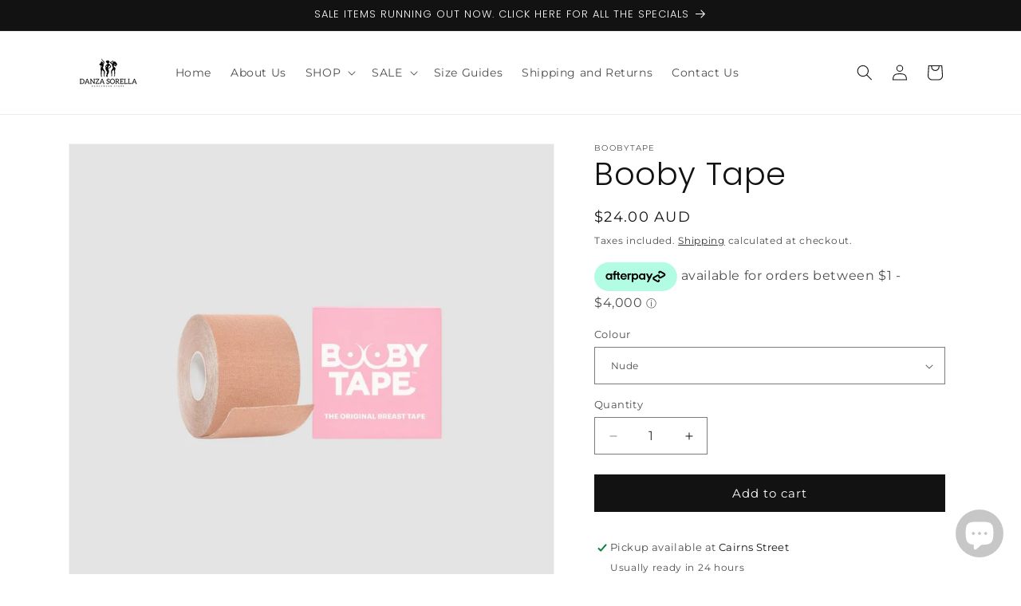

--- FILE ---
content_type: text/html; charset=utf-8
request_url: https://danzasorella.com/products/booby-tape
body_size: 47635
content:
<!doctype html>
<html class="js" lang="en">
  <head>
    <meta charset="utf-8">
    <meta http-equiv="X-UA-Compatible" content="IE=edge">
    <meta name="viewport" content="width=device-width,initial-scale=1">
    <meta name="theme-color" content="">
    <link rel="canonical" href="https://danzasorella.com/products/booby-tape"><link rel="icon" type="image/png" href="//danzasorella.com/cdn/shop/files/danza_sorella_logo.png?crop=center&height=32&v=1613703446&width=32"><link rel="preconnect" href="https://fonts.shopifycdn.com" crossorigin><title>
      Booby Tape
 &ndash; Danza Sorella</title>

    
      <meta name="description" content="Booby Tape provides invisible support for dancers. Lifts any size bust, Latex free, 5 metre roll will last multiple uses, Nude is perfect underneath coloured dancewear, Cut your own tape length to suit your unique figure.">
    

    

<meta property="og:site_name" content="Danza Sorella">
<meta property="og:url" content="https://danzasorella.com/products/booby-tape">
<meta property="og:title" content="Booby Tape">
<meta property="og:type" content="product">
<meta property="og:description" content="Booby Tape provides invisible support for dancers. Lifts any size bust, Latex free, 5 metre roll will last multiple uses, Nude is perfect underneath coloured dancewear, Cut your own tape length to suit your unique figure."><meta property="og:image" content="http://danzasorella.com/cdn/shop/files/Studio7_Dancewear_Booby_Tape_Nude_Danza_Sorella.jpg?v=1685930874">
  <meta property="og:image:secure_url" content="https://danzasorella.com/cdn/shop/files/Studio7_Dancewear_Booby_Tape_Nude_Danza_Sorella.jpg?v=1685930874">
  <meta property="og:image:width" content="1083">
  <meta property="og:image:height" content="1536"><meta property="og:price:amount" content="24.00">
  <meta property="og:price:currency" content="AUD"><meta name="twitter:card" content="summary_large_image">
<meta name="twitter:title" content="Booby Tape">
<meta name="twitter:description" content="Booby Tape provides invisible support for dancers. Lifts any size bust, Latex free, 5 metre roll will last multiple uses, Nude is perfect underneath coloured dancewear, Cut your own tape length to suit your unique figure.">


    <script src="//danzasorella.com/cdn/shop/t/14/assets/constants.js?v=132983761750457495441764820893" defer="defer"></script>
    <script src="//danzasorella.com/cdn/shop/t/14/assets/pubsub.js?v=25310214064522200911764820935" defer="defer"></script>
    <script src="//danzasorella.com/cdn/shop/t/14/assets/global.js?v=7301445359237545521764820896" defer="defer"></script>
    <script src="//danzasorella.com/cdn/shop/t/14/assets/details-disclosure.js?v=13653116266235556501764820894" defer="defer"></script>
    <script src="//danzasorella.com/cdn/shop/t/14/assets/details-modal.js?v=25581673532751508451764820895" defer="defer"></script>
    <script src="//danzasorella.com/cdn/shop/t/14/assets/search-form.js?v=133129549252120666541764820938" defer="defer"></script><script src="//danzasorella.com/cdn/shop/t/14/assets/animations.js?v=88693664871331136111764820876" defer="defer"></script><script>window.performance && window.performance.mark && window.performance.mark('shopify.content_for_header.start');</script><meta id="shopify-digital-wallet" name="shopify-digital-wallet" content="/428212268/digital_wallets/dialog">
<meta name="shopify-checkout-api-token" content="7ac5bfd467ca92b0662b17aea6d8c8e0">
<meta id="in-context-paypal-metadata" data-shop-id="428212268" data-venmo-supported="false" data-environment="production" data-locale="en_US" data-paypal-v4="true" data-currency="AUD">
<link rel="alternate" type="application/json+oembed" href="https://danzasorella.com/products/booby-tape.oembed">
<script async="async" src="/checkouts/internal/preloads.js?locale=en-AU"></script>
<link rel="preconnect" href="https://shop.app" crossorigin="anonymous">
<script async="async" src="https://shop.app/checkouts/internal/preloads.js?locale=en-AU&shop_id=428212268" crossorigin="anonymous"></script>
<script id="apple-pay-shop-capabilities" type="application/json">{"shopId":428212268,"countryCode":"AU","currencyCode":"AUD","merchantCapabilities":["supports3DS"],"merchantId":"gid:\/\/shopify\/Shop\/428212268","merchantName":"Danza Sorella","requiredBillingContactFields":["postalAddress","email"],"requiredShippingContactFields":["postalAddress","email"],"shippingType":"shipping","supportedNetworks":["visa","masterCard","amex","jcb"],"total":{"type":"pending","label":"Danza Sorella","amount":"1.00"},"shopifyPaymentsEnabled":true,"supportsSubscriptions":true}</script>
<script id="shopify-features" type="application/json">{"accessToken":"7ac5bfd467ca92b0662b17aea6d8c8e0","betas":["rich-media-storefront-analytics"],"domain":"danzasorella.com","predictiveSearch":true,"shopId":428212268,"locale":"en"}</script>
<script>var Shopify = Shopify || {};
Shopify.shop = "danza-sorella.myshopify.com";
Shopify.locale = "en";
Shopify.currency = {"active":"AUD","rate":"1.0"};
Shopify.country = "AU";
Shopify.theme = {"name":"Updated copy of Danza Sorella Website Update ","id":150471966891,"schema_name":"Dawn","schema_version":"15.4.0","theme_store_id":887,"role":"main"};
Shopify.theme.handle = "null";
Shopify.theme.style = {"id":null,"handle":null};
Shopify.cdnHost = "danzasorella.com/cdn";
Shopify.routes = Shopify.routes || {};
Shopify.routes.root = "/";</script>
<script type="module">!function(o){(o.Shopify=o.Shopify||{}).modules=!0}(window);</script>
<script>!function(o){function n(){var o=[];function n(){o.push(Array.prototype.slice.apply(arguments))}return n.q=o,n}var t=o.Shopify=o.Shopify||{};t.loadFeatures=n(),t.autoloadFeatures=n()}(window);</script>
<script>
  window.ShopifyPay = window.ShopifyPay || {};
  window.ShopifyPay.apiHost = "shop.app\/pay";
  window.ShopifyPay.redirectState = null;
</script>
<script id="shop-js-analytics" type="application/json">{"pageType":"product"}</script>
<script defer="defer" async type="module" src="//danzasorella.com/cdn/shopifycloud/shop-js/modules/v2/client.init-shop-cart-sync_BApSsMSl.en.esm.js"></script>
<script defer="defer" async type="module" src="//danzasorella.com/cdn/shopifycloud/shop-js/modules/v2/chunk.common_CBoos6YZ.esm.js"></script>
<script type="module">
  await import("//danzasorella.com/cdn/shopifycloud/shop-js/modules/v2/client.init-shop-cart-sync_BApSsMSl.en.esm.js");
await import("//danzasorella.com/cdn/shopifycloud/shop-js/modules/v2/chunk.common_CBoos6YZ.esm.js");

  window.Shopify.SignInWithShop?.initShopCartSync?.({"fedCMEnabled":true,"windoidEnabled":true});

</script>
<script>
  window.Shopify = window.Shopify || {};
  if (!window.Shopify.featureAssets) window.Shopify.featureAssets = {};
  window.Shopify.featureAssets['shop-js'] = {"shop-cart-sync":["modules/v2/client.shop-cart-sync_DJczDl9f.en.esm.js","modules/v2/chunk.common_CBoos6YZ.esm.js"],"init-fed-cm":["modules/v2/client.init-fed-cm_BzwGC0Wi.en.esm.js","modules/v2/chunk.common_CBoos6YZ.esm.js"],"init-windoid":["modules/v2/client.init-windoid_BS26ThXS.en.esm.js","modules/v2/chunk.common_CBoos6YZ.esm.js"],"init-shop-email-lookup-coordinator":["modules/v2/client.init-shop-email-lookup-coordinator_DFwWcvrS.en.esm.js","modules/v2/chunk.common_CBoos6YZ.esm.js"],"shop-cash-offers":["modules/v2/client.shop-cash-offers_DthCPNIO.en.esm.js","modules/v2/chunk.common_CBoos6YZ.esm.js","modules/v2/chunk.modal_Bu1hFZFC.esm.js"],"shop-button":["modules/v2/client.shop-button_D_JX508o.en.esm.js","modules/v2/chunk.common_CBoos6YZ.esm.js"],"shop-toast-manager":["modules/v2/client.shop-toast-manager_tEhgP2F9.en.esm.js","modules/v2/chunk.common_CBoos6YZ.esm.js"],"avatar":["modules/v2/client.avatar_BTnouDA3.en.esm.js"],"pay-button":["modules/v2/client.pay-button_BuNmcIr_.en.esm.js","modules/v2/chunk.common_CBoos6YZ.esm.js"],"init-shop-cart-sync":["modules/v2/client.init-shop-cart-sync_BApSsMSl.en.esm.js","modules/v2/chunk.common_CBoos6YZ.esm.js"],"shop-login-button":["modules/v2/client.shop-login-button_DwLgFT0K.en.esm.js","modules/v2/chunk.common_CBoos6YZ.esm.js","modules/v2/chunk.modal_Bu1hFZFC.esm.js"],"init-customer-accounts-sign-up":["modules/v2/client.init-customer-accounts-sign-up_TlVCiykN.en.esm.js","modules/v2/client.shop-login-button_DwLgFT0K.en.esm.js","modules/v2/chunk.common_CBoos6YZ.esm.js","modules/v2/chunk.modal_Bu1hFZFC.esm.js"],"init-shop-for-new-customer-accounts":["modules/v2/client.init-shop-for-new-customer-accounts_DrjXSI53.en.esm.js","modules/v2/client.shop-login-button_DwLgFT0K.en.esm.js","modules/v2/chunk.common_CBoos6YZ.esm.js","modules/v2/chunk.modal_Bu1hFZFC.esm.js"],"init-customer-accounts":["modules/v2/client.init-customer-accounts_C0Oh2ljF.en.esm.js","modules/v2/client.shop-login-button_DwLgFT0K.en.esm.js","modules/v2/chunk.common_CBoos6YZ.esm.js","modules/v2/chunk.modal_Bu1hFZFC.esm.js"],"shop-follow-button":["modules/v2/client.shop-follow-button_C5D3XtBb.en.esm.js","modules/v2/chunk.common_CBoos6YZ.esm.js","modules/v2/chunk.modal_Bu1hFZFC.esm.js"],"checkout-modal":["modules/v2/client.checkout-modal_8TC_1FUY.en.esm.js","modules/v2/chunk.common_CBoos6YZ.esm.js","modules/v2/chunk.modal_Bu1hFZFC.esm.js"],"lead-capture":["modules/v2/client.lead-capture_D-pmUjp9.en.esm.js","modules/v2/chunk.common_CBoos6YZ.esm.js","modules/v2/chunk.modal_Bu1hFZFC.esm.js"],"shop-login":["modules/v2/client.shop-login_BmtnoEUo.en.esm.js","modules/v2/chunk.common_CBoos6YZ.esm.js","modules/v2/chunk.modal_Bu1hFZFC.esm.js"],"payment-terms":["modules/v2/client.payment-terms_BHOWV7U_.en.esm.js","modules/v2/chunk.common_CBoos6YZ.esm.js","modules/v2/chunk.modal_Bu1hFZFC.esm.js"]};
</script>
<script>(function() {
  var isLoaded = false;
  function asyncLoad() {
    if (isLoaded) return;
    isLoaded = true;
    var urls = ["https:\/\/client.spinasale.com\/js\/spin-v3.js?shop=danza-sorella.myshopify.com","https:\/\/chimpstatic.com\/mcjs-connected\/js\/users\/3c5878baaf16592cd138f7f0c\/21e729444641a511cb3da973e.js?shop=danza-sorella.myshopify.com"];
    for (var i = 0; i < urls.length; i++) {
      var s = document.createElement('script');
      s.type = 'text/javascript';
      s.async = true;
      s.src = urls[i];
      var x = document.getElementsByTagName('script')[0];
      x.parentNode.insertBefore(s, x);
    }
  };
  if(window.attachEvent) {
    window.attachEvent('onload', asyncLoad);
  } else {
    window.addEventListener('load', asyncLoad, false);
  }
})();</script>
<script id="__st">var __st={"a":428212268,"offset":36000,"reqid":"ada74c17-d030-4d61-a380-64015b977595-1768922198","pageurl":"danzasorella.com\/products\/booby-tape","u":"3175b873b8c0","p":"product","rtyp":"product","rid":7658439868587};</script>
<script>window.ShopifyPaypalV4VisibilityTracking = true;</script>
<script id="captcha-bootstrap">!function(){'use strict';const t='contact',e='account',n='new_comment',o=[[t,t],['blogs',n],['comments',n],[t,'customer']],c=[[e,'customer_login'],[e,'guest_login'],[e,'recover_customer_password'],[e,'create_customer']],r=t=>t.map((([t,e])=>`form[action*='/${t}']:not([data-nocaptcha='true']) input[name='form_type'][value='${e}']`)).join(','),a=t=>()=>t?[...document.querySelectorAll(t)].map((t=>t.form)):[];function s(){const t=[...o],e=r(t);return a(e)}const i='password',u='form_key',d=['recaptcha-v3-token','g-recaptcha-response','h-captcha-response',i],f=()=>{try{return window.sessionStorage}catch{return}},m='__shopify_v',_=t=>t.elements[u];function p(t,e,n=!1){try{const o=window.sessionStorage,c=JSON.parse(o.getItem(e)),{data:r}=function(t){const{data:e,action:n}=t;return t[m]||n?{data:e,action:n}:{data:t,action:n}}(c);for(const[e,n]of Object.entries(r))t.elements[e]&&(t.elements[e].value=n);n&&o.removeItem(e)}catch(o){console.error('form repopulation failed',{error:o})}}const l='form_type',E='cptcha';function T(t){t.dataset[E]=!0}const w=window,h=w.document,L='Shopify',v='ce_forms',y='captcha';let A=!1;((t,e)=>{const n=(g='f06e6c50-85a8-45c8-87d0-21a2b65856fe',I='https://cdn.shopify.com/shopifycloud/storefront-forms-hcaptcha/ce_storefront_forms_captcha_hcaptcha.v1.5.2.iife.js',D={infoText:'Protected by hCaptcha',privacyText:'Privacy',termsText:'Terms'},(t,e,n)=>{const o=w[L][v],c=o.bindForm;if(c)return c(t,g,e,D).then(n);var r;o.q.push([[t,g,e,D],n]),r=I,A||(h.body.append(Object.assign(h.createElement('script'),{id:'captcha-provider',async:!0,src:r})),A=!0)});var g,I,D;w[L]=w[L]||{},w[L][v]=w[L][v]||{},w[L][v].q=[],w[L][y]=w[L][y]||{},w[L][y].protect=function(t,e){n(t,void 0,e),T(t)},Object.freeze(w[L][y]),function(t,e,n,w,h,L){const[v,y,A,g]=function(t,e,n){const i=e?o:[],u=t?c:[],d=[...i,...u],f=r(d),m=r(i),_=r(d.filter((([t,e])=>n.includes(e))));return[a(f),a(m),a(_),s()]}(w,h,L),I=t=>{const e=t.target;return e instanceof HTMLFormElement?e:e&&e.form},D=t=>v().includes(t);t.addEventListener('submit',(t=>{const e=I(t);if(!e)return;const n=D(e)&&!e.dataset.hcaptchaBound&&!e.dataset.recaptchaBound,o=_(e),c=g().includes(e)&&(!o||!o.value);(n||c)&&t.preventDefault(),c&&!n&&(function(t){try{if(!f())return;!function(t){const e=f();if(!e)return;const n=_(t);if(!n)return;const o=n.value;o&&e.removeItem(o)}(t);const e=Array.from(Array(32),(()=>Math.random().toString(36)[2])).join('');!function(t,e){_(t)||t.append(Object.assign(document.createElement('input'),{type:'hidden',name:u})),t.elements[u].value=e}(t,e),function(t,e){const n=f();if(!n)return;const o=[...t.querySelectorAll(`input[type='${i}']`)].map((({name:t})=>t)),c=[...d,...o],r={};for(const[a,s]of new FormData(t).entries())c.includes(a)||(r[a]=s);n.setItem(e,JSON.stringify({[m]:1,action:t.action,data:r}))}(t,e)}catch(e){console.error('failed to persist form',e)}}(e),e.submit())}));const S=(t,e)=>{t&&!t.dataset[E]&&(n(t,e.some((e=>e===t))),T(t))};for(const o of['focusin','change'])t.addEventListener(o,(t=>{const e=I(t);D(e)&&S(e,y())}));const B=e.get('form_key'),M=e.get(l),P=B&&M;t.addEventListener('DOMContentLoaded',(()=>{const t=y();if(P)for(const e of t)e.elements[l].value===M&&p(e,B);[...new Set([...A(),...v().filter((t=>'true'===t.dataset.shopifyCaptcha))])].forEach((e=>S(e,t)))}))}(h,new URLSearchParams(w.location.search),n,t,e,['guest_login'])})(!0,!0)}();</script>
<script integrity="sha256-4kQ18oKyAcykRKYeNunJcIwy7WH5gtpwJnB7kiuLZ1E=" data-source-attribution="shopify.loadfeatures" defer="defer" src="//danzasorella.com/cdn/shopifycloud/storefront/assets/storefront/load_feature-a0a9edcb.js" crossorigin="anonymous"></script>
<script crossorigin="anonymous" defer="defer" src="//danzasorella.com/cdn/shopifycloud/storefront/assets/shopify_pay/storefront-65b4c6d7.js?v=20250812"></script>
<script data-source-attribution="shopify.dynamic_checkout.dynamic.init">var Shopify=Shopify||{};Shopify.PaymentButton=Shopify.PaymentButton||{isStorefrontPortableWallets:!0,init:function(){window.Shopify.PaymentButton.init=function(){};var t=document.createElement("script");t.src="https://danzasorella.com/cdn/shopifycloud/portable-wallets/latest/portable-wallets.en.js",t.type="module",document.head.appendChild(t)}};
</script>
<script data-source-attribution="shopify.dynamic_checkout.buyer_consent">
  function portableWalletsHideBuyerConsent(e){var t=document.getElementById("shopify-buyer-consent"),n=document.getElementById("shopify-subscription-policy-button");t&&n&&(t.classList.add("hidden"),t.setAttribute("aria-hidden","true"),n.removeEventListener("click",e))}function portableWalletsShowBuyerConsent(e){var t=document.getElementById("shopify-buyer-consent"),n=document.getElementById("shopify-subscription-policy-button");t&&n&&(t.classList.remove("hidden"),t.removeAttribute("aria-hidden"),n.addEventListener("click",e))}window.Shopify?.PaymentButton&&(window.Shopify.PaymentButton.hideBuyerConsent=portableWalletsHideBuyerConsent,window.Shopify.PaymentButton.showBuyerConsent=portableWalletsShowBuyerConsent);
</script>
<script data-source-attribution="shopify.dynamic_checkout.cart.bootstrap">document.addEventListener("DOMContentLoaded",(function(){function t(){return document.querySelector("shopify-accelerated-checkout-cart, shopify-accelerated-checkout")}if(t())Shopify.PaymentButton.init();else{new MutationObserver((function(e,n){t()&&(Shopify.PaymentButton.init(),n.disconnect())})).observe(document.body,{childList:!0,subtree:!0})}}));
</script>
<link id="shopify-accelerated-checkout-styles" rel="stylesheet" media="screen" href="https://danzasorella.com/cdn/shopifycloud/portable-wallets/latest/accelerated-checkout-backwards-compat.css" crossorigin="anonymous">
<style id="shopify-accelerated-checkout-cart">
        #shopify-buyer-consent {
  margin-top: 1em;
  display: inline-block;
  width: 100%;
}

#shopify-buyer-consent.hidden {
  display: none;
}

#shopify-subscription-policy-button {
  background: none;
  border: none;
  padding: 0;
  text-decoration: underline;
  font-size: inherit;
  cursor: pointer;
}

#shopify-subscription-policy-button::before {
  box-shadow: none;
}

      </style>
<script id="sections-script" data-sections="header" defer="defer" src="//danzasorella.com/cdn/shop/t/14/compiled_assets/scripts.js?v=2250"></script>
<script>window.performance && window.performance.mark && window.performance.mark('shopify.content_for_header.end');</script>


    <style data-shopify>
      @font-face {
  font-family: Montserrat;
  font-weight: 400;
  font-style: normal;
  font-display: swap;
  src: url("//danzasorella.com/cdn/fonts/montserrat/montserrat_n4.81949fa0ac9fd2021e16436151e8eaa539321637.woff2") format("woff2"),
       url("//danzasorella.com/cdn/fonts/montserrat/montserrat_n4.a6c632ca7b62da89c3594789ba828388aac693fe.woff") format("woff");
}

      @font-face {
  font-family: Montserrat;
  font-weight: 700;
  font-style: normal;
  font-display: swap;
  src: url("//danzasorella.com/cdn/fonts/montserrat/montserrat_n7.3c434e22befd5c18a6b4afadb1e3d77c128c7939.woff2") format("woff2"),
       url("//danzasorella.com/cdn/fonts/montserrat/montserrat_n7.5d9fa6e2cae713c8fb539a9876489d86207fe957.woff") format("woff");
}

      @font-face {
  font-family: Montserrat;
  font-weight: 400;
  font-style: italic;
  font-display: swap;
  src: url("//danzasorella.com/cdn/fonts/montserrat/montserrat_i4.5a4ea298b4789e064f62a29aafc18d41f09ae59b.woff2") format("woff2"),
       url("//danzasorella.com/cdn/fonts/montserrat/montserrat_i4.072b5869c5e0ed5b9d2021e4c2af132e16681ad2.woff") format("woff");
}

      @font-face {
  font-family: Montserrat;
  font-weight: 700;
  font-style: italic;
  font-display: swap;
  src: url("//danzasorella.com/cdn/fonts/montserrat/montserrat_i7.a0d4a463df4f146567d871890ffb3c80408e7732.woff2") format("woff2"),
       url("//danzasorella.com/cdn/fonts/montserrat/montserrat_i7.f6ec9f2a0681acc6f8152c40921d2a4d2e1a2c78.woff") format("woff");
}

      @font-face {
  font-family: Poppins;
  font-weight: 300;
  font-style: normal;
  font-display: swap;
  src: url("//danzasorella.com/cdn/fonts/poppins/poppins_n3.05f58335c3209cce17da4f1f1ab324ebe2982441.woff2") format("woff2"),
       url("//danzasorella.com/cdn/fonts/poppins/poppins_n3.6971368e1f131d2c8ff8e3a44a36b577fdda3ff5.woff") format("woff");
}


      
        :root,
        .color-scheme-1 {
          --color-background: 255,255,255;
        
          --gradient-background: #ffffff;
        

        

        --color-foreground: 18,18,18;
        --color-background-contrast: 191,191,191;
        --color-shadow: 18,18,18;
        --color-button: 18,18,18;
        --color-button-text: 255,255,255;
        --color-secondary-button: 255,255,255;
        --color-secondary-button-text: 18,18,18;
        --color-link: 18,18,18;
        --color-badge-foreground: 18,18,18;
        --color-badge-background: 255,255,255;
        --color-badge-border: 18,18,18;
        --payment-terms-background-color: rgb(255 255 255);
      }
      
        
        .color-scheme-2 {
          --color-background: 243,243,243;
        
          --gradient-background: #f3f3f3;
        

        

        --color-foreground: 18,18,18;
        --color-background-contrast: 179,179,179;
        --color-shadow: 18,18,18;
        --color-button: 18,18,18;
        --color-button-text: 243,243,243;
        --color-secondary-button: 243,243,243;
        --color-secondary-button-text: 18,18,18;
        --color-link: 18,18,18;
        --color-badge-foreground: 18,18,18;
        --color-badge-background: 243,243,243;
        --color-badge-border: 18,18,18;
        --payment-terms-background-color: rgb(243 243 243);
      }
      
        
        .color-scheme-3 {
          --color-background: 18,18,18;
        
          --gradient-background: #121212;
        

        

        --color-foreground: 255,255,255;
        --color-background-contrast: 146,146,146;
        --color-shadow: 18,18,18;
        --color-button: 255,255,255;
        --color-button-text: 18,18,18;
        --color-secondary-button: 18,18,18;
        --color-secondary-button-text: 255,255,255;
        --color-link: 255,255,255;
        --color-badge-foreground: 255,255,255;
        --color-badge-background: 18,18,18;
        --color-badge-border: 255,255,255;
        --payment-terms-background-color: rgb(18 18 18);
      }
      
        
        .color-scheme-4 {
          --color-background: 18,18,18;
        
          --gradient-background: #121212;
        

        

        --color-foreground: 255,255,255;
        --color-background-contrast: 146,146,146;
        --color-shadow: 18,18,18;
        --color-button: 255,255,255;
        --color-button-text: 18,18,18;
        --color-secondary-button: 18,18,18;
        --color-secondary-button-text: 255,255,255;
        --color-link: 255,255,255;
        --color-badge-foreground: 255,255,255;
        --color-badge-background: 18,18,18;
        --color-badge-border: 255,255,255;
        --payment-terms-background-color: rgb(18 18 18);
      }
      
        
        .color-scheme-5 {
          --color-background: 242,226,222;
        
          --gradient-background: #f2e2de;
        

        

        --color-foreground: 255,255,255;
        --color-background-contrast: 206,146,131;
        --color-shadow: 18,18,18;
        --color-button: 255,255,255;
        --color-button-text: 242,226,222;
        --color-secondary-button: 242,226,222;
        --color-secondary-button-text: 255,255,255;
        --color-link: 255,255,255;
        --color-badge-foreground: 255,255,255;
        --color-badge-background: 242,226,222;
        --color-badge-border: 255,255,255;
        --payment-terms-background-color: rgb(242 226 222);
      }
      

      body, .color-scheme-1, .color-scheme-2, .color-scheme-3, .color-scheme-4, .color-scheme-5 {
        color: rgba(var(--color-foreground), 0.75);
        background-color: rgb(var(--color-background));
      }

      :root {
        --font-body-family: Montserrat, sans-serif;
        --font-body-style: normal;
        --font-body-weight: 400;
        --font-body-weight-bold: 700;

        --font-heading-family: Poppins, sans-serif;
        --font-heading-style: normal;
        --font-heading-weight: 300;

        --font-body-scale: 1.0;
        --font-heading-scale: 1.0;

        --media-padding: px;
        --media-border-opacity: 0.05;
        --media-border-width: 1px;
        --media-radius: 0px;
        --media-shadow-opacity: 0.0;
        --media-shadow-horizontal-offset: 0px;
        --media-shadow-vertical-offset: 4px;
        --media-shadow-blur-radius: 5px;
        --media-shadow-visible: 0;

        --page-width: 120rem;
        --page-width-margin: 0rem;

        --product-card-image-padding: 0.0rem;
        --product-card-corner-radius: 0.0rem;
        --product-card-text-alignment: left;
        --product-card-border-width: 0.0rem;
        --product-card-border-opacity: 0.1;
        --product-card-shadow-opacity: 0.0;
        --product-card-shadow-visible: 0;
        --product-card-shadow-horizontal-offset: 0.0rem;
        --product-card-shadow-vertical-offset: 0.4rem;
        --product-card-shadow-blur-radius: 0.5rem;

        --collection-card-image-padding: 0.0rem;
        --collection-card-corner-radius: 0.0rem;
        --collection-card-text-alignment: left;
        --collection-card-border-width: 0.0rem;
        --collection-card-border-opacity: 0.1;
        --collection-card-shadow-opacity: 0.0;
        --collection-card-shadow-visible: 0;
        --collection-card-shadow-horizontal-offset: 0.0rem;
        --collection-card-shadow-vertical-offset: 0.4rem;
        --collection-card-shadow-blur-radius: 0.5rem;

        --blog-card-image-padding: 0.0rem;
        --blog-card-corner-radius: 0.0rem;
        --blog-card-text-alignment: left;
        --blog-card-border-width: 0.0rem;
        --blog-card-border-opacity: 0.1;
        --blog-card-shadow-opacity: 0.0;
        --blog-card-shadow-visible: 0;
        --blog-card-shadow-horizontal-offset: 0.0rem;
        --blog-card-shadow-vertical-offset: 0.4rem;
        --blog-card-shadow-blur-radius: 0.5rem;

        --badge-corner-radius: 4.0rem;

        --popup-border-width: 1px;
        --popup-border-opacity: 0.1;
        --popup-corner-radius: 0px;
        --popup-shadow-opacity: 0.0;
        --popup-shadow-horizontal-offset: 0px;
        --popup-shadow-vertical-offset: 4px;
        --popup-shadow-blur-radius: 5px;

        --drawer-border-width: 1px;
        --drawer-border-opacity: 0.1;
        --drawer-shadow-opacity: 0.0;
        --drawer-shadow-horizontal-offset: 0px;
        --drawer-shadow-vertical-offset: 4px;
        --drawer-shadow-blur-radius: 5px;

        --spacing-sections-desktop: 0px;
        --spacing-sections-mobile: 0px;

        --grid-desktop-vertical-spacing: 8px;
        --grid-desktop-horizontal-spacing: 8px;
        --grid-mobile-vertical-spacing: 4px;
        --grid-mobile-horizontal-spacing: 4px;

        --text-boxes-border-opacity: 0.1;
        --text-boxes-border-width: 0px;
        --text-boxes-radius: 0px;
        --text-boxes-shadow-opacity: 0.0;
        --text-boxes-shadow-visible: 0;
        --text-boxes-shadow-horizontal-offset: 0px;
        --text-boxes-shadow-vertical-offset: 4px;
        --text-boxes-shadow-blur-radius: 5px;

        --buttons-radius: 0px;
        --buttons-radius-outset: 0px;
        --buttons-border-width: 1px;
        --buttons-border-opacity: 1.0;
        --buttons-shadow-opacity: 0.0;
        --buttons-shadow-visible: 0;
        --buttons-shadow-horizontal-offset: 0px;
        --buttons-shadow-vertical-offset: 4px;
        --buttons-shadow-blur-radius: 5px;
        --buttons-border-offset: 0px;

        --inputs-radius: 0px;
        --inputs-border-width: 1px;
        --inputs-border-opacity: 0.55;
        --inputs-shadow-opacity: 0.0;
        --inputs-shadow-horizontal-offset: 0px;
        --inputs-margin-offset: 0px;
        --inputs-shadow-vertical-offset: 4px;
        --inputs-shadow-blur-radius: 5px;
        --inputs-radius-outset: 0px;

        --variant-pills-radius: 40px;
        --variant-pills-border-width: 1px;
        --variant-pills-border-opacity: 0.55;
        --variant-pills-shadow-opacity: 0.0;
        --variant-pills-shadow-horizontal-offset: 0px;
        --variant-pills-shadow-vertical-offset: 4px;
        --variant-pills-shadow-blur-radius: 5px;
      }

      *,
      *::before,
      *::after {
        box-sizing: inherit;
      }

      html {
        box-sizing: border-box;
        font-size: calc(var(--font-body-scale) * 62.5%);
        height: 100%;
      }

      body {
        display: grid;
        grid-template-rows: auto auto 1fr auto;
        grid-template-columns: 100%;
        min-height: 100%;
        margin: 0;
        font-size: 1.5rem;
        letter-spacing: 0.06rem;
        line-height: calc(1 + 0.8 / var(--font-body-scale));
        font-family: var(--font-body-family);
        font-style: var(--font-body-style);
        font-weight: var(--font-body-weight);
      }

      @media screen and (min-width: 750px) {
        body {
          font-size: 1.6rem;
        }
      }
    </style>

    <link href="//danzasorella.com/cdn/shop/t/14/assets/base.css?v=159841507637079171801764820876" rel="stylesheet" type="text/css" media="all" />
    <link rel="stylesheet" href="//danzasorella.com/cdn/shop/t/14/assets/component-cart-items.css?v=13033300910818915211764820880" media="print" onload="this.media='all'">
      <link rel="preload" as="font" href="//danzasorella.com/cdn/fonts/montserrat/montserrat_n4.81949fa0ac9fd2021e16436151e8eaa539321637.woff2" type="font/woff2" crossorigin>
      

      <link rel="preload" as="font" href="//danzasorella.com/cdn/fonts/poppins/poppins_n3.05f58335c3209cce17da4f1f1ab324ebe2982441.woff2" type="font/woff2" crossorigin>
      
<link href="//danzasorella.com/cdn/shop/t/14/assets/component-localization-form.css?v=170315343355214948141764820885" rel="stylesheet" type="text/css" media="all" />
      <script src="//danzasorella.com/cdn/shop/t/14/assets/localization-form.js?v=144176611646395275351764820929" defer="defer"></script><link
        rel="stylesheet"
        href="//danzasorella.com/cdn/shop/t/14/assets/component-predictive-search.css?v=118923337488134913561764820888"
        media="print"
        onload="this.media='all'"
      ><script>
      if (Shopify.designMode) {
        document.documentElement.classList.add('shopify-design-mode');
      }
    </script>
  <script src="https://cdn.shopify.com/extensions/b80e817c-8195-4cc3-9e6e-a7c2cd975f3b/afterpay-on-site-messaging-1/assets/messaging-lib-loader.js" type="text/javascript" defer="defer"></script>
<script src="https://cdn.shopify.com/extensions/e4b3a77b-20c9-4161-b1bb-deb87046128d/inbox-1253/assets/inbox-chat-loader.js" type="text/javascript" defer="defer"></script>
<link href="https://monorail-edge.shopifysvc.com" rel="dns-prefetch">
<script>(function(){if ("sendBeacon" in navigator && "performance" in window) {try {var session_token_from_headers = performance.getEntriesByType('navigation')[0].serverTiming.find(x => x.name == '_s').description;} catch {var session_token_from_headers = undefined;}var session_cookie_matches = document.cookie.match(/_shopify_s=([^;]*)/);var session_token_from_cookie = session_cookie_matches && session_cookie_matches.length === 2 ? session_cookie_matches[1] : "";var session_token = session_token_from_headers || session_token_from_cookie || "";function handle_abandonment_event(e) {var entries = performance.getEntries().filter(function(entry) {return /monorail-edge.shopifysvc.com/.test(entry.name);});if (!window.abandonment_tracked && entries.length === 0) {window.abandonment_tracked = true;var currentMs = Date.now();var navigation_start = performance.timing.navigationStart;var payload = {shop_id: 428212268,url: window.location.href,navigation_start,duration: currentMs - navigation_start,session_token,page_type: "product"};window.navigator.sendBeacon("https://monorail-edge.shopifysvc.com/v1/produce", JSON.stringify({schema_id: "online_store_buyer_site_abandonment/1.1",payload: payload,metadata: {event_created_at_ms: currentMs,event_sent_at_ms: currentMs}}));}}window.addEventListener('pagehide', handle_abandonment_event);}}());</script>
<script id="web-pixels-manager-setup">(function e(e,d,r,n,o){if(void 0===o&&(o={}),!Boolean(null===(a=null===(i=window.Shopify)||void 0===i?void 0:i.analytics)||void 0===a?void 0:a.replayQueue)){var i,a;window.Shopify=window.Shopify||{};var t=window.Shopify;t.analytics=t.analytics||{};var s=t.analytics;s.replayQueue=[],s.publish=function(e,d,r){return s.replayQueue.push([e,d,r]),!0};try{self.performance.mark("wpm:start")}catch(e){}var l=function(){var e={modern:/Edge?\/(1{2}[4-9]|1[2-9]\d|[2-9]\d{2}|\d{4,})\.\d+(\.\d+|)|Firefox\/(1{2}[4-9]|1[2-9]\d|[2-9]\d{2}|\d{4,})\.\d+(\.\d+|)|Chrom(ium|e)\/(9{2}|\d{3,})\.\d+(\.\d+|)|(Maci|X1{2}).+ Version\/(15\.\d+|(1[6-9]|[2-9]\d|\d{3,})\.\d+)([,.]\d+|)( \(\w+\)|)( Mobile\/\w+|) Safari\/|Chrome.+OPR\/(9{2}|\d{3,})\.\d+\.\d+|(CPU[ +]OS|iPhone[ +]OS|CPU[ +]iPhone|CPU IPhone OS|CPU iPad OS)[ +]+(15[._]\d+|(1[6-9]|[2-9]\d|\d{3,})[._]\d+)([._]\d+|)|Android:?[ /-](13[3-9]|1[4-9]\d|[2-9]\d{2}|\d{4,})(\.\d+|)(\.\d+|)|Android.+Firefox\/(13[5-9]|1[4-9]\d|[2-9]\d{2}|\d{4,})\.\d+(\.\d+|)|Android.+Chrom(ium|e)\/(13[3-9]|1[4-9]\d|[2-9]\d{2}|\d{4,})\.\d+(\.\d+|)|SamsungBrowser\/([2-9]\d|\d{3,})\.\d+/,legacy:/Edge?\/(1[6-9]|[2-9]\d|\d{3,})\.\d+(\.\d+|)|Firefox\/(5[4-9]|[6-9]\d|\d{3,})\.\d+(\.\d+|)|Chrom(ium|e)\/(5[1-9]|[6-9]\d|\d{3,})\.\d+(\.\d+|)([\d.]+$|.*Safari\/(?![\d.]+ Edge\/[\d.]+$))|(Maci|X1{2}).+ Version\/(10\.\d+|(1[1-9]|[2-9]\d|\d{3,})\.\d+)([,.]\d+|)( \(\w+\)|)( Mobile\/\w+|) Safari\/|Chrome.+OPR\/(3[89]|[4-9]\d|\d{3,})\.\d+\.\d+|(CPU[ +]OS|iPhone[ +]OS|CPU[ +]iPhone|CPU IPhone OS|CPU iPad OS)[ +]+(10[._]\d+|(1[1-9]|[2-9]\d|\d{3,})[._]\d+)([._]\d+|)|Android:?[ /-](13[3-9]|1[4-9]\d|[2-9]\d{2}|\d{4,})(\.\d+|)(\.\d+|)|Mobile Safari.+OPR\/([89]\d|\d{3,})\.\d+\.\d+|Android.+Firefox\/(13[5-9]|1[4-9]\d|[2-9]\d{2}|\d{4,})\.\d+(\.\d+|)|Android.+Chrom(ium|e)\/(13[3-9]|1[4-9]\d|[2-9]\d{2}|\d{4,})\.\d+(\.\d+|)|Android.+(UC? ?Browser|UCWEB|U3)[ /]?(15\.([5-9]|\d{2,})|(1[6-9]|[2-9]\d|\d{3,})\.\d+)\.\d+|SamsungBrowser\/(5\.\d+|([6-9]|\d{2,})\.\d+)|Android.+MQ{2}Browser\/(14(\.(9|\d{2,})|)|(1[5-9]|[2-9]\d|\d{3,})(\.\d+|))(\.\d+|)|K[Aa][Ii]OS\/(3\.\d+|([4-9]|\d{2,})\.\d+)(\.\d+|)/},d=e.modern,r=e.legacy,n=navigator.userAgent;return n.match(d)?"modern":n.match(r)?"legacy":"unknown"}(),u="modern"===l?"modern":"legacy",c=(null!=n?n:{modern:"",legacy:""})[u],f=function(e){return[e.baseUrl,"/wpm","/b",e.hashVersion,"modern"===e.buildTarget?"m":"l",".js"].join("")}({baseUrl:d,hashVersion:r,buildTarget:u}),m=function(e){var d=e.version,r=e.bundleTarget,n=e.surface,o=e.pageUrl,i=e.monorailEndpoint;return{emit:function(e){var a=e.status,t=e.errorMsg,s=(new Date).getTime(),l=JSON.stringify({metadata:{event_sent_at_ms:s},events:[{schema_id:"web_pixels_manager_load/3.1",payload:{version:d,bundle_target:r,page_url:o,status:a,surface:n,error_msg:t},metadata:{event_created_at_ms:s}}]});if(!i)return console&&console.warn&&console.warn("[Web Pixels Manager] No Monorail endpoint provided, skipping logging."),!1;try{return self.navigator.sendBeacon.bind(self.navigator)(i,l)}catch(e){}var u=new XMLHttpRequest;try{return u.open("POST",i,!0),u.setRequestHeader("Content-Type","text/plain"),u.send(l),!0}catch(e){return console&&console.warn&&console.warn("[Web Pixels Manager] Got an unhandled error while logging to Monorail."),!1}}}}({version:r,bundleTarget:l,surface:e.surface,pageUrl:self.location.href,monorailEndpoint:e.monorailEndpoint});try{o.browserTarget=l,function(e){var d=e.src,r=e.async,n=void 0===r||r,o=e.onload,i=e.onerror,a=e.sri,t=e.scriptDataAttributes,s=void 0===t?{}:t,l=document.createElement("script"),u=document.querySelector("head"),c=document.querySelector("body");if(l.async=n,l.src=d,a&&(l.integrity=a,l.crossOrigin="anonymous"),s)for(var f in s)if(Object.prototype.hasOwnProperty.call(s,f))try{l.dataset[f]=s[f]}catch(e){}if(o&&l.addEventListener("load",o),i&&l.addEventListener("error",i),u)u.appendChild(l);else{if(!c)throw new Error("Did not find a head or body element to append the script");c.appendChild(l)}}({src:f,async:!0,onload:function(){if(!function(){var e,d;return Boolean(null===(d=null===(e=window.Shopify)||void 0===e?void 0:e.analytics)||void 0===d?void 0:d.initialized)}()){var d=window.webPixelsManager.init(e)||void 0;if(d){var r=window.Shopify.analytics;r.replayQueue.forEach((function(e){var r=e[0],n=e[1],o=e[2];d.publishCustomEvent(r,n,o)})),r.replayQueue=[],r.publish=d.publishCustomEvent,r.visitor=d.visitor,r.initialized=!0}}},onerror:function(){return m.emit({status:"failed",errorMsg:"".concat(f," has failed to load")})},sri:function(e){var d=/^sha384-[A-Za-z0-9+/=]+$/;return"string"==typeof e&&d.test(e)}(c)?c:"",scriptDataAttributes:o}),m.emit({status:"loading"})}catch(e){m.emit({status:"failed",errorMsg:(null==e?void 0:e.message)||"Unknown error"})}}})({shopId: 428212268,storefrontBaseUrl: "https://danzasorella.com",extensionsBaseUrl: "https://extensions.shopifycdn.com/cdn/shopifycloud/web-pixels-manager",monorailEndpoint: "https://monorail-edge.shopifysvc.com/unstable/produce_batch",surface: "storefront-renderer",enabledBetaFlags: ["2dca8a86"],webPixelsConfigList: [{"id":"269090987","configuration":"{\"pixel_id\":\"1106720673117312\",\"pixel_type\":\"facebook_pixel\",\"metaapp_system_user_token\":\"-\"}","eventPayloadVersion":"v1","runtimeContext":"OPEN","scriptVersion":"ca16bc87fe92b6042fbaa3acc2fbdaa6","type":"APP","apiClientId":2329312,"privacyPurposes":["ANALYTICS","MARKETING","SALE_OF_DATA"],"dataSharingAdjustments":{"protectedCustomerApprovalScopes":["read_customer_address","read_customer_email","read_customer_name","read_customer_personal_data","read_customer_phone"]}},{"id":"shopify-app-pixel","configuration":"{}","eventPayloadVersion":"v1","runtimeContext":"STRICT","scriptVersion":"0450","apiClientId":"shopify-pixel","type":"APP","privacyPurposes":["ANALYTICS","MARKETING"]},{"id":"shopify-custom-pixel","eventPayloadVersion":"v1","runtimeContext":"LAX","scriptVersion":"0450","apiClientId":"shopify-pixel","type":"CUSTOM","privacyPurposes":["ANALYTICS","MARKETING"]}],isMerchantRequest: false,initData: {"shop":{"name":"Danza Sorella","paymentSettings":{"currencyCode":"AUD"},"myshopifyDomain":"danza-sorella.myshopify.com","countryCode":"AU","storefrontUrl":"https:\/\/danzasorella.com"},"customer":null,"cart":null,"checkout":null,"productVariants":[{"price":{"amount":24.0,"currencyCode":"AUD"},"product":{"title":"Booby Tape","vendor":"Boobytape","id":"7658439868587","untranslatedTitle":"Booby Tape","url":"\/products\/booby-tape","type":"Accessories"},"id":"42722300428459","image":{"src":"\/\/danzasorella.com\/cdn\/shop\/files\/Studio7_Dancewear_Booby_Tape_Nude_Danza_Sorella.jpg?v=1685930874"},"sku":"BT01-ND","title":"Nude","untranslatedTitle":"Nude"}],"purchasingCompany":null},},"https://danzasorella.com/cdn","fcfee988w5aeb613cpc8e4bc33m6693e112",{"modern":"","legacy":""},{"shopId":"428212268","storefrontBaseUrl":"https:\/\/danzasorella.com","extensionBaseUrl":"https:\/\/extensions.shopifycdn.com\/cdn\/shopifycloud\/web-pixels-manager","surface":"storefront-renderer","enabledBetaFlags":"[\"2dca8a86\"]","isMerchantRequest":"false","hashVersion":"fcfee988w5aeb613cpc8e4bc33m6693e112","publish":"custom","events":"[[\"page_viewed\",{}],[\"product_viewed\",{\"productVariant\":{\"price\":{\"amount\":24.0,\"currencyCode\":\"AUD\"},\"product\":{\"title\":\"Booby Tape\",\"vendor\":\"Boobytape\",\"id\":\"7658439868587\",\"untranslatedTitle\":\"Booby Tape\",\"url\":\"\/products\/booby-tape\",\"type\":\"Accessories\"},\"id\":\"42722300428459\",\"image\":{\"src\":\"\/\/danzasorella.com\/cdn\/shop\/files\/Studio7_Dancewear_Booby_Tape_Nude_Danza_Sorella.jpg?v=1685930874\"},\"sku\":\"BT01-ND\",\"title\":\"Nude\",\"untranslatedTitle\":\"Nude\"}}]]"});</script><script>
  window.ShopifyAnalytics = window.ShopifyAnalytics || {};
  window.ShopifyAnalytics.meta = window.ShopifyAnalytics.meta || {};
  window.ShopifyAnalytics.meta.currency = 'AUD';
  var meta = {"product":{"id":7658439868587,"gid":"gid:\/\/shopify\/Product\/7658439868587","vendor":"Boobytape","type":"Accessories","handle":"booby-tape","variants":[{"id":42722300428459,"price":2400,"name":"Booby Tape - Nude","public_title":"Nude","sku":"BT01-ND"}],"remote":false},"page":{"pageType":"product","resourceType":"product","resourceId":7658439868587,"requestId":"ada74c17-d030-4d61-a380-64015b977595-1768922198"}};
  for (var attr in meta) {
    window.ShopifyAnalytics.meta[attr] = meta[attr];
  }
</script>
<script class="analytics">
  (function () {
    var customDocumentWrite = function(content) {
      var jquery = null;

      if (window.jQuery) {
        jquery = window.jQuery;
      } else if (window.Checkout && window.Checkout.$) {
        jquery = window.Checkout.$;
      }

      if (jquery) {
        jquery('body').append(content);
      }
    };

    var hasLoggedConversion = function(token) {
      if (token) {
        return document.cookie.indexOf('loggedConversion=' + token) !== -1;
      }
      return false;
    }

    var setCookieIfConversion = function(token) {
      if (token) {
        var twoMonthsFromNow = new Date(Date.now());
        twoMonthsFromNow.setMonth(twoMonthsFromNow.getMonth() + 2);

        document.cookie = 'loggedConversion=' + token + '; expires=' + twoMonthsFromNow;
      }
    }

    var trekkie = window.ShopifyAnalytics.lib = window.trekkie = window.trekkie || [];
    if (trekkie.integrations) {
      return;
    }
    trekkie.methods = [
      'identify',
      'page',
      'ready',
      'track',
      'trackForm',
      'trackLink'
    ];
    trekkie.factory = function(method) {
      return function() {
        var args = Array.prototype.slice.call(arguments);
        args.unshift(method);
        trekkie.push(args);
        return trekkie;
      };
    };
    for (var i = 0; i < trekkie.methods.length; i++) {
      var key = trekkie.methods[i];
      trekkie[key] = trekkie.factory(key);
    }
    trekkie.load = function(config) {
      trekkie.config = config || {};
      trekkie.config.initialDocumentCookie = document.cookie;
      var first = document.getElementsByTagName('script')[0];
      var script = document.createElement('script');
      script.type = 'text/javascript';
      script.onerror = function(e) {
        var scriptFallback = document.createElement('script');
        scriptFallback.type = 'text/javascript';
        scriptFallback.onerror = function(error) {
                var Monorail = {
      produce: function produce(monorailDomain, schemaId, payload) {
        var currentMs = new Date().getTime();
        var event = {
          schema_id: schemaId,
          payload: payload,
          metadata: {
            event_created_at_ms: currentMs,
            event_sent_at_ms: currentMs
          }
        };
        return Monorail.sendRequest("https://" + monorailDomain + "/v1/produce", JSON.stringify(event));
      },
      sendRequest: function sendRequest(endpointUrl, payload) {
        // Try the sendBeacon API
        if (window && window.navigator && typeof window.navigator.sendBeacon === 'function' && typeof window.Blob === 'function' && !Monorail.isIos12()) {
          var blobData = new window.Blob([payload], {
            type: 'text/plain'
          });

          if (window.navigator.sendBeacon(endpointUrl, blobData)) {
            return true;
          } // sendBeacon was not successful

        } // XHR beacon

        var xhr = new XMLHttpRequest();

        try {
          xhr.open('POST', endpointUrl);
          xhr.setRequestHeader('Content-Type', 'text/plain');
          xhr.send(payload);
        } catch (e) {
          console.log(e);
        }

        return false;
      },
      isIos12: function isIos12() {
        return window.navigator.userAgent.lastIndexOf('iPhone; CPU iPhone OS 12_') !== -1 || window.navigator.userAgent.lastIndexOf('iPad; CPU OS 12_') !== -1;
      }
    };
    Monorail.produce('monorail-edge.shopifysvc.com',
      'trekkie_storefront_load_errors/1.1',
      {shop_id: 428212268,
      theme_id: 150471966891,
      app_name: "storefront",
      context_url: window.location.href,
      source_url: "//danzasorella.com/cdn/s/trekkie.storefront.cd680fe47e6c39ca5d5df5f0a32d569bc48c0f27.min.js"});

        };
        scriptFallback.async = true;
        scriptFallback.src = '//danzasorella.com/cdn/s/trekkie.storefront.cd680fe47e6c39ca5d5df5f0a32d569bc48c0f27.min.js';
        first.parentNode.insertBefore(scriptFallback, first);
      };
      script.async = true;
      script.src = '//danzasorella.com/cdn/s/trekkie.storefront.cd680fe47e6c39ca5d5df5f0a32d569bc48c0f27.min.js';
      first.parentNode.insertBefore(script, first);
    };
    trekkie.load(
      {"Trekkie":{"appName":"storefront","development":false,"defaultAttributes":{"shopId":428212268,"isMerchantRequest":null,"themeId":150471966891,"themeCityHash":"11398735852368314035","contentLanguage":"en","currency":"AUD","eventMetadataId":"be7ed3eb-c88d-4e6e-a715-16cf539729fe"},"isServerSideCookieWritingEnabled":true,"monorailRegion":"shop_domain","enabledBetaFlags":["65f19447"]},"Session Attribution":{},"S2S":{"facebookCapiEnabled":true,"source":"trekkie-storefront-renderer","apiClientId":580111}}
    );

    var loaded = false;
    trekkie.ready(function() {
      if (loaded) return;
      loaded = true;

      window.ShopifyAnalytics.lib = window.trekkie;

      var originalDocumentWrite = document.write;
      document.write = customDocumentWrite;
      try { window.ShopifyAnalytics.merchantGoogleAnalytics.call(this); } catch(error) {};
      document.write = originalDocumentWrite;

      window.ShopifyAnalytics.lib.page(null,{"pageType":"product","resourceType":"product","resourceId":7658439868587,"requestId":"ada74c17-d030-4d61-a380-64015b977595-1768922198","shopifyEmitted":true});

      var match = window.location.pathname.match(/checkouts\/(.+)\/(thank_you|post_purchase)/)
      var token = match? match[1]: undefined;
      if (!hasLoggedConversion(token)) {
        setCookieIfConversion(token);
        window.ShopifyAnalytics.lib.track("Viewed Product",{"currency":"AUD","variantId":42722300428459,"productId":7658439868587,"productGid":"gid:\/\/shopify\/Product\/7658439868587","name":"Booby Tape - Nude","price":"24.00","sku":"BT01-ND","brand":"Boobytape","variant":"Nude","category":"Accessories","nonInteraction":true,"remote":false},undefined,undefined,{"shopifyEmitted":true});
      window.ShopifyAnalytics.lib.track("monorail:\/\/trekkie_storefront_viewed_product\/1.1",{"currency":"AUD","variantId":42722300428459,"productId":7658439868587,"productGid":"gid:\/\/shopify\/Product\/7658439868587","name":"Booby Tape - Nude","price":"24.00","sku":"BT01-ND","brand":"Boobytape","variant":"Nude","category":"Accessories","nonInteraction":true,"remote":false,"referer":"https:\/\/danzasorella.com\/products\/booby-tape"});
      }
    });


        var eventsListenerScript = document.createElement('script');
        eventsListenerScript.async = true;
        eventsListenerScript.src = "//danzasorella.com/cdn/shopifycloud/storefront/assets/shop_events_listener-3da45d37.js";
        document.getElementsByTagName('head')[0].appendChild(eventsListenerScript);

})();</script>
<script
  defer
  src="https://danzasorella.com/cdn/shopifycloud/perf-kit/shopify-perf-kit-3.0.4.min.js"
  data-application="storefront-renderer"
  data-shop-id="428212268"
  data-render-region="gcp-us-central1"
  data-page-type="product"
  data-theme-instance-id="150471966891"
  data-theme-name="Dawn"
  data-theme-version="15.4.0"
  data-monorail-region="shop_domain"
  data-resource-timing-sampling-rate="10"
  data-shs="true"
  data-shs-beacon="true"
  data-shs-export-with-fetch="true"
  data-shs-logs-sample-rate="1"
  data-shs-beacon-endpoint="https://danzasorella.com/api/collect"
></script>
</head>

  <body class="gradient animate--hover-default">
    <a class="skip-to-content-link button visually-hidden" href="#MainContent">
      Skip to content
    </a><!-- BEGIN sections: header-group -->
<div id="shopify-section-sections--19960464375979__announcement-bar" class="shopify-section shopify-section-group-header-group announcement-bar-section"><link href="//danzasorella.com/cdn/shop/t/14/assets/component-slideshow.css?v=17933591812325749411764820891" rel="stylesheet" type="text/css" media="all" />
<link href="//danzasorella.com/cdn/shop/t/14/assets/component-slider.css?v=14039311878856620671764820891" rel="stylesheet" type="text/css" media="all" />

  <link href="//danzasorella.com/cdn/shop/t/14/assets/component-list-social.css?v=35792976012981934991764820884" rel="stylesheet" type="text/css" media="all" />


<div
  class="utility-bar color-scheme-4 gradient utility-bar--bottom-border"
>
  <div class="page-width utility-bar__grid"><div
        class="announcement-bar"
        role="region"
        aria-label="Announcement"
        
      ><a
              href="/collections/on-sale"
              class="announcement-bar__link link link--text focus-inset animate-arrow"
            ><p class="announcement-bar__message h5">
            <span>SALE ITEMS RUNNING OUT NOW. CLICK HERE FOR ALL THE SPECIALS</span><svg xmlns="http://www.w3.org/2000/svg" fill="none" class="icon icon-arrow" viewBox="0 0 14 10"><path fill="currentColor" fill-rule="evenodd" d="M8.537.808a.5.5 0 0 1 .817-.162l4 4a.5.5 0 0 1 0 .708l-4 4a.5.5 0 1 1-.708-.708L11.793 5.5H1a.5.5 0 0 1 0-1h10.793L8.646 1.354a.5.5 0 0 1-.109-.546" clip-rule="evenodd"/></svg>
</p></a></div><div class="localization-wrapper">
</div>
  </div>
</div>


</div><div id="shopify-section-sections--19960464375979__header" class="shopify-section shopify-section-group-header-group section-header"><link rel="stylesheet" href="//danzasorella.com/cdn/shop/t/14/assets/component-list-menu.css?v=151968516119678728991764820884" media="print" onload="this.media='all'">
<link rel="stylesheet" href="//danzasorella.com/cdn/shop/t/14/assets/component-search.css?v=165164710990765432851764820890" media="print" onload="this.media='all'">
<link rel="stylesheet" href="//danzasorella.com/cdn/shop/t/14/assets/component-menu-drawer.css?v=147478906057189667651764820886" media="print" onload="this.media='all'">
<link
  rel="stylesheet"
  href="//danzasorella.com/cdn/shop/t/14/assets/component-cart-notification.css?v=54116361853792938221764820881"
  media="print"
  onload="this.media='all'"
><link rel="stylesheet" href="//danzasorella.com/cdn/shop/t/14/assets/component-price.css?v=47596247576480123001764820888" media="print" onload="this.media='all'"><style>
  header-drawer {
    justify-self: start;
    margin-left: -1.2rem;
  }@media screen and (min-width: 990px) {
      header-drawer {
        display: none;
      }
    }.menu-drawer-container {
    display: flex;
  }

  .list-menu {
    list-style: none;
    padding: 0;
    margin: 0;
  }

  .list-menu--inline {
    display: inline-flex;
    flex-wrap: wrap;
  }

  summary.list-menu__item {
    padding-right: 2.7rem;
  }

  .list-menu__item {
    display: flex;
    align-items: center;
    line-height: calc(1 + 0.3 / var(--font-body-scale));
  }

  .list-menu__item--link {
    text-decoration: none;
    padding-bottom: 1rem;
    padding-top: 1rem;
    line-height: calc(1 + 0.8 / var(--font-body-scale));
  }

  @media screen and (min-width: 750px) {
    .list-menu__item--link {
      padding-bottom: 0.5rem;
      padding-top: 0.5rem;
    }
  }
</style><style data-shopify>.header {
    padding: 10px 3rem 10px 3rem;
  }

  .section-header {
    position: sticky; /* This is for fixing a Safari z-index issue. PR #2147 */
    margin-bottom: 0px;
  }

  @media screen and (min-width: 750px) {
    .section-header {
      margin-bottom: 0px;
    }
  }

  @media screen and (min-width: 990px) {
    .header {
      padding-top: 20px;
      padding-bottom: 20px;
    }
  }</style><script src="//danzasorella.com/cdn/shop/t/14/assets/cart-notification.js?v=133508293167896966491764820877" defer="defer"></script>

<sticky-header
  
    data-sticky-type="on-scroll-up"
  
  class="header-wrapper color-scheme-1 gradient header-wrapper--border-bottom"
><header class="header header--middle-left header--mobile-center page-width header--has-menu header--has-social header--has-account">

<header-drawer data-breakpoint="tablet">
  <details id="Details-menu-drawer-container" class="menu-drawer-container">
    <summary
      class="header__icon header__icon--menu header__icon--summary link focus-inset"
      aria-label="Menu"
    >
      <span><svg xmlns="http://www.w3.org/2000/svg" fill="none" class="icon icon-hamburger" viewBox="0 0 18 16"><path fill="currentColor" d="M1 .5a.5.5 0 1 0 0 1h15.71a.5.5 0 0 0 0-1zM.5 8a.5.5 0 0 1 .5-.5h15.71a.5.5 0 0 1 0 1H1A.5.5 0 0 1 .5 8m0 7a.5.5 0 0 1 .5-.5h15.71a.5.5 0 0 1 0 1H1a.5.5 0 0 1-.5-.5"/></svg>
<svg xmlns="http://www.w3.org/2000/svg" fill="none" class="icon icon-close" viewBox="0 0 18 17"><path fill="currentColor" d="M.865 15.978a.5.5 0 0 0 .707.707l7.433-7.431 7.579 7.282a.501.501 0 0 0 .846-.37.5.5 0 0 0-.153-.351L9.712 8.546l7.417-7.416a.5.5 0 1 0-.707-.708L8.991 7.853 1.413.573a.5.5 0 1 0-.693.72l7.563 7.268z"/></svg>
</span>
    </summary>
    <div id="menu-drawer" class="gradient menu-drawer motion-reduce color-scheme-1">
      <div class="menu-drawer__inner-container">
        <div class="menu-drawer__navigation-container">
          <nav class="menu-drawer__navigation">
            <ul class="menu-drawer__menu has-submenu list-menu" role="list"><li><a
                      id="HeaderDrawer-home"
                      href="/"
                      class="menu-drawer__menu-item list-menu__item link link--text focus-inset"
                      
                    >
                      Home
                    </a></li><li><a
                      id="HeaderDrawer-about-us"
                      href="/pages/about-us"
                      class="menu-drawer__menu-item list-menu__item link link--text focus-inset"
                      
                    >
                      About Us
                    </a></li><li><details id="Details-menu-drawer-menu-item-3">
                      <summary
                        id="HeaderDrawer-shop"
                        class="menu-drawer__menu-item list-menu__item link link--text focus-inset"
                      >
                        SHOP
                        <span class="svg-wrapper"><svg xmlns="http://www.w3.org/2000/svg" fill="none" class="icon icon-arrow" viewBox="0 0 14 10"><path fill="currentColor" fill-rule="evenodd" d="M8.537.808a.5.5 0 0 1 .817-.162l4 4a.5.5 0 0 1 0 .708l-4 4a.5.5 0 1 1-.708-.708L11.793 5.5H1a.5.5 0 0 1 0-1h10.793L8.646 1.354a.5.5 0 0 1-.109-.546" clip-rule="evenodd"/></svg>
</span>
                        <span class="svg-wrapper"><svg class="icon icon-caret" viewBox="0 0 10 6"><path fill="currentColor" fill-rule="evenodd" d="M9.354.646a.5.5 0 0 0-.708 0L5 4.293 1.354.646a.5.5 0 0 0-.708.708l4 4a.5.5 0 0 0 .708 0l4-4a.5.5 0 0 0 0-.708" clip-rule="evenodd"/></svg>
</span>
                      </summary>
                      <div
                        id="link-shop"
                        class="menu-drawer__submenu has-submenu gradient motion-reduce"
                        tabindex="-1"
                      >
                        <div class="menu-drawer__inner-submenu">
                          <button class="menu-drawer__close-button link link--text focus-inset" aria-expanded="true">
                            <span class="svg-wrapper"><svg xmlns="http://www.w3.org/2000/svg" fill="none" class="icon icon-arrow" viewBox="0 0 14 10"><path fill="currentColor" fill-rule="evenodd" d="M8.537.808a.5.5 0 0 1 .817-.162l4 4a.5.5 0 0 1 0 .708l-4 4a.5.5 0 1 1-.708-.708L11.793 5.5H1a.5.5 0 0 1 0-1h10.793L8.646 1.354a.5.5 0 0 1-.109-.546" clip-rule="evenodd"/></svg>
</span>
                            SHOP
                          </button>
                          <ul class="menu-drawer__menu list-menu" role="list" tabindex="-1"><li><a
                                    id="HeaderDrawer-shop-shop-all"
                                    href="/collections/all-products"
                                    class="menu-drawer__menu-item link link--text list-menu__item focus-inset"
                                    
                                  >
                                    Shop ALL
                                  </a></li><li><a
                                    id="HeaderDrawer-shop-new"
                                    href="/collections/new"
                                    class="menu-drawer__menu-item link link--text list-menu__item focus-inset"
                                    
                                  >
                                    NEW
                                  </a></li><li><details id="Details-menu-drawer-shop-shop-by-collection">
                                    <summary
                                      id="HeaderDrawer-shop-shop-by-collection"
                                      class="menu-drawer__menu-item link link--text list-menu__item focus-inset"
                                    >
                                      Shop by Collection 
                                      <span class="svg-wrapper"><svg xmlns="http://www.w3.org/2000/svg" fill="none" class="icon icon-arrow" viewBox="0 0 14 10"><path fill="currentColor" fill-rule="evenodd" d="M8.537.808a.5.5 0 0 1 .817-.162l4 4a.5.5 0 0 1 0 .708l-4 4a.5.5 0 1 1-.708-.708L11.793 5.5H1a.5.5 0 0 1 0-1h10.793L8.646 1.354a.5.5 0 0 1-.109-.546" clip-rule="evenodd"/></svg>
</span>
                                      <span class="svg-wrapper"><svg class="icon icon-caret" viewBox="0 0 10 6"><path fill="currentColor" fill-rule="evenodd" d="M9.354.646a.5.5 0 0 0-.708 0L5 4.293 1.354.646a.5.5 0 0 0-.708.708l4 4a.5.5 0 0 0 .708 0l4-4a.5.5 0 0 0 0-.708" clip-rule="evenodd"/></svg>
</span>
                                    </summary>
                                    <div
                                      id="childlink-shop-by-collection"
                                      class="menu-drawer__submenu has-submenu gradient motion-reduce"
                                    >
                                      <button
                                        class="menu-drawer__close-button link link--text focus-inset"
                                        aria-expanded="true"
                                      >
                                        <span class="svg-wrapper"><svg xmlns="http://www.w3.org/2000/svg" fill="none" class="icon icon-arrow" viewBox="0 0 14 10"><path fill="currentColor" fill-rule="evenodd" d="M8.537.808a.5.5 0 0 1 .817-.162l4 4a.5.5 0 0 1 0 .708l-4 4a.5.5 0 1 1-.708-.708L11.793 5.5H1a.5.5 0 0 1 0-1h10.793L8.646 1.354a.5.5 0 0 1-.109-.546" clip-rule="evenodd"/></svg>
</span>
                                        Shop by Collection 
                                      </button>
                                      <ul
                                        class="menu-drawer__menu list-menu"
                                        role="list"
                                        tabindex="-1"
                                      ><li>
                                            <a
                                              id="HeaderDrawer-shop-shop-by-collection-tops"
                                              href="/collections/tops"
                                              class="menu-drawer__menu-item link link--text list-menu__item focus-inset"
                                              
                                            >
                                              Tops
                                            </a>
                                          </li><li>
                                            <a
                                              id="HeaderDrawer-shop-shop-by-collection-bottoms"
                                              href="/collections/bottoms"
                                              class="menu-drawer__menu-item link link--text list-menu__item focus-inset"
                                              
                                            >
                                              Bottoms
                                            </a>
                                          </li><li>
                                            <a
                                              id="HeaderDrawer-shop-shop-by-collection-accessories"
                                              href="/collections/accessories"
                                              class="menu-drawer__menu-item link link--text list-menu__item focus-inset"
                                              
                                            >
                                              Accessories
                                            </a>
                                          </li><li>
                                            <a
                                              id="HeaderDrawer-shop-shop-by-collection-shoes"
                                              href="/collections/shoes"
                                              class="menu-drawer__menu-item link link--text list-menu__item focus-inset"
                                              
                                            >
                                              Shoes
                                            </a>
                                          </li></ul>
                                    </div>
                                  </details></li><li><details id="Details-menu-drawer-shop-shop-by-brand">
                                    <summary
                                      id="HeaderDrawer-shop-shop-by-brand"
                                      class="menu-drawer__menu-item link link--text list-menu__item focus-inset"
                                    >
                                      Shop By Brand 
                                      <span class="svg-wrapper"><svg xmlns="http://www.w3.org/2000/svg" fill="none" class="icon icon-arrow" viewBox="0 0 14 10"><path fill="currentColor" fill-rule="evenodd" d="M8.537.808a.5.5 0 0 1 .817-.162l4 4a.5.5 0 0 1 0 .708l-4 4a.5.5 0 1 1-.708-.708L11.793 5.5H1a.5.5 0 0 1 0-1h10.793L8.646 1.354a.5.5 0 0 1-.109-.546" clip-rule="evenodd"/></svg>
</span>
                                      <span class="svg-wrapper"><svg class="icon icon-caret" viewBox="0 0 10 6"><path fill="currentColor" fill-rule="evenodd" d="M9.354.646a.5.5 0 0 0-.708 0L5 4.293 1.354.646a.5.5 0 0 0-.708.708l4 4a.5.5 0 0 0 .708 0l4-4a.5.5 0 0 0 0-.708" clip-rule="evenodd"/></svg>
</span>
                                    </summary>
                                    <div
                                      id="childlink-shop-by-brand"
                                      class="menu-drawer__submenu has-submenu gradient motion-reduce"
                                    >
                                      <button
                                        class="menu-drawer__close-button link link--text focus-inset"
                                        aria-expanded="true"
                                      >
                                        <span class="svg-wrapper"><svg xmlns="http://www.w3.org/2000/svg" fill="none" class="icon icon-arrow" viewBox="0 0 14 10"><path fill="currentColor" fill-rule="evenodd" d="M8.537.808a.5.5 0 0 1 .817-.162l4 4a.5.5 0 0 1 0 .708l-4 4a.5.5 0 1 1-.708-.708L11.793 5.5H1a.5.5 0 0 1 0-1h10.793L8.646 1.354a.5.5 0 0 1-.109-.546" clip-rule="evenodd"/></svg>
</span>
                                        Shop By Brand 
                                      </button>
                                      <ul
                                        class="menu-drawer__menu list-menu"
                                        role="list"
                                        tabindex="-1"
                                      ><li>
                                            <a
                                              id="HeaderDrawer-shop-shop-by-brand-bloch"
                                              href="/collections/shop-by-brand-bloch"
                                              class="menu-drawer__menu-item link link--text list-menu__item focus-inset"
                                              
                                            >
                                              Bloch
                                            </a>
                                          </li><li>
                                            <a
                                              id="HeaderDrawer-shop-shop-by-brand-capezio"
                                              href="/collections/shop-by-brand-capezio"
                                              class="menu-drawer__menu-item link link--text list-menu__item focus-inset"
                                              
                                            >
                                              Capezio
                                            </a>
                                          </li><li>
                                            <a
                                              id="HeaderDrawer-shop-shop-by-brand-claudia-dean-world"
                                              href="/collections/claudia-jean-world"
                                              class="menu-drawer__menu-item link link--text list-menu__item focus-inset"
                                              
                                            >
                                              Claudia Dean World
                                            </a>
                                          </li><li>
                                            <a
                                              id="HeaderDrawer-shop-shop-by-brand-energetiks"
                                              href="/collections/shop-by-brand-energetiks"
                                              class="menu-drawer__menu-item link link--text list-menu__item focus-inset"
                                              
                                            >
                                              Energetiks
                                            </a>
                                          </li><li>
                                            <a
                                              id="HeaderDrawer-shop-shop-by-brand-pw-dancewear"
                                              href="/collections/shop-by-brand-pw"
                                              class="menu-drawer__menu-item link link--text list-menu__item focus-inset"
                                              
                                            >
                                              PW Dancewear
                                            </a>
                                          </li><li>
                                            <a
                                              id="HeaderDrawer-shop-shop-by-brand-studio-7-dancewear"
                                              href="/collections/shop-by-brand-studio-7-dancewear"
                                              class="menu-drawer__menu-item link link--text list-menu__item focus-inset"
                                              
                                            >
                                              Studio 7 Dancewear
                                            </a>
                                          </li></ul>
                                    </div>
                                  </details></li></ul>
                        </div>
                      </div>
                    </details></li><li><details id="Details-menu-drawer-menu-item-4">
                      <summary
                        id="HeaderDrawer-sale"
                        class="menu-drawer__menu-item list-menu__item link link--text focus-inset"
                      >
                        SALE
                        <span class="svg-wrapper"><svg xmlns="http://www.w3.org/2000/svg" fill="none" class="icon icon-arrow" viewBox="0 0 14 10"><path fill="currentColor" fill-rule="evenodd" d="M8.537.808a.5.5 0 0 1 .817-.162l4 4a.5.5 0 0 1 0 .708l-4 4a.5.5 0 1 1-.708-.708L11.793 5.5H1a.5.5 0 0 1 0-1h10.793L8.646 1.354a.5.5 0 0 1-.109-.546" clip-rule="evenodd"/></svg>
</span>
                        <span class="svg-wrapper"><svg class="icon icon-caret" viewBox="0 0 10 6"><path fill="currentColor" fill-rule="evenodd" d="M9.354.646a.5.5 0 0 0-.708 0L5 4.293 1.354.646a.5.5 0 0 0-.708.708l4 4a.5.5 0 0 0 .708 0l4-4a.5.5 0 0 0 0-.708" clip-rule="evenodd"/></svg>
</span>
                      </summary>
                      <div
                        id="link-sale"
                        class="menu-drawer__submenu has-submenu gradient motion-reduce"
                        tabindex="-1"
                      >
                        <div class="menu-drawer__inner-submenu">
                          <button class="menu-drawer__close-button link link--text focus-inset" aria-expanded="true">
                            <span class="svg-wrapper"><svg xmlns="http://www.w3.org/2000/svg" fill="none" class="icon icon-arrow" viewBox="0 0 14 10"><path fill="currentColor" fill-rule="evenodd" d="M8.537.808a.5.5 0 0 1 .817-.162l4 4a.5.5 0 0 1 0 .708l-4 4a.5.5 0 1 1-.708-.708L11.793 5.5H1a.5.5 0 0 1 0-1h10.793L8.646 1.354a.5.5 0 0 1-.109-.546" clip-rule="evenodd"/></svg>
</span>
                            SALE
                          </button>
                          <ul class="menu-drawer__menu list-menu" role="list" tabindex="-1"><li><a
                                    id="HeaderDrawer-sale-all-sale"
                                    href="/collections/on-sale"
                                    class="menu-drawer__menu-item link link--text list-menu__item focus-inset"
                                    
                                  >
                                    All SALE
                                  </a></li><li><a
                                    id="HeaderDrawer-sale-clearance-items"
                                    href="/collections/clearance-items"
                                    class="menu-drawer__menu-item link link--text list-menu__item focus-inset"
                                    
                                  >
                                    Clearance Items 
                                  </a></li></ul>
                        </div>
                      </div>
                    </details></li><li><a
                      id="HeaderDrawer-size-guides"
                      href="/pages/size-guides"
                      class="menu-drawer__menu-item list-menu__item link link--text focus-inset"
                      
                    >
                      Size Guides
                    </a></li><li><a
                      id="HeaderDrawer-shipping-and-returns"
                      href="/pages/shipping-and-returns"
                      class="menu-drawer__menu-item list-menu__item link link--text focus-inset"
                      
                    >
                      Shipping and Returns
                    </a></li><li><a
                      id="HeaderDrawer-contact-us"
                      href="/pages/contact-us"
                      class="menu-drawer__menu-item list-menu__item link link--text focus-inset"
                      
                    >
                      Contact Us
                    </a></li></ul>
          </nav>
          <div class="menu-drawer__utility-links"><a
                href="https://danzasorella.com/customer_authentication/redirect?locale=en&region_country=AU"
                class="menu-drawer__account link focus-inset h5 medium-hide large-up-hide"
                rel="nofollow"
              ><account-icon><span class="svg-wrapper"><svg xmlns="http://www.w3.org/2000/svg" fill="none" class="icon icon-account" viewBox="0 0 18 19"><path fill="currentColor" fill-rule="evenodd" d="M6 4.5a3 3 0 1 1 6 0 3 3 0 0 1-6 0m3-4a4 4 0 1 0 0 8 4 4 0 0 0 0-8m5.58 12.15c1.12.82 1.83 2.24 1.91 4.85H1.51c.08-2.6.79-4.03 1.9-4.85C4.66 11.75 6.5 11.5 9 11.5s4.35.26 5.58 1.15M9 10.5c-2.5 0-4.65.24-6.17 1.35C1.27 12.98.5 14.93.5 18v.5h17V18c0-3.07-.77-5.02-2.33-6.15-1.52-1.1-3.67-1.35-6.17-1.35" clip-rule="evenodd"/></svg>
</span></account-icon>Log in</a><div class="menu-drawer__localization header-localization"><localization-form><form method="post" action="/localization" id="HeaderCountryMobileForm" accept-charset="UTF-8" class="localization-form" enctype="multipart/form-data"><input type="hidden" name="form_type" value="localization" /><input type="hidden" name="utf8" value="✓" /><input type="hidden" name="_method" value="put" /><input type="hidden" name="return_to" value="/products/booby-tape" /><div>
                        <h2 class="visually-hidden" id="HeaderCountryMobileLabel">
                          Country/region
                        </h2>

<div class="disclosure">
  <button
    type="button"
    class="disclosure__button localization-form__select localization-selector link link--text caption-large"
    aria-expanded="false"
    aria-controls="HeaderCountryMobile-country-results"
    aria-describedby="HeaderCountryMobileLabel"
  >
    <span>Australia |
      AUD
      $</span>
    <svg class="icon icon-caret" viewBox="0 0 10 6"><path fill="currentColor" fill-rule="evenodd" d="M9.354.646a.5.5 0 0 0-.708 0L5 4.293 1.354.646a.5.5 0 0 0-.708.708l4 4a.5.5 0 0 0 .708 0l4-4a.5.5 0 0 0 0-.708" clip-rule="evenodd"/></svg>

  </button>
  <div class="disclosure__list-wrapper country-selector" hidden>
    <div class="country-filter country-filter--no-padding">
      
      <button
        class="country-selector__close-button button--small link"
        type="button"
        aria-label="Close"
      ><svg xmlns="http://www.w3.org/2000/svg" fill="none" class="icon icon-close" viewBox="0 0 18 17"><path fill="currentColor" d="M.865 15.978a.5.5 0 0 0 .707.707l7.433-7.431 7.579 7.282a.501.501 0 0 0 .846-.37.5.5 0 0 0-.153-.351L9.712 8.546l7.417-7.416a.5.5 0 1 0-.707-.708L8.991 7.853 1.413.573a.5.5 0 1 0-.693.72l7.563 7.268z"/></svg>
</button>
    </div>
    <div id="sr-country-search-results" class="visually-hidden" aria-live="polite"></div>
    <div
      class="disclosure__list country-selector__list"
      id="HeaderCountryMobile-country-results"
    >
      
      <ul role="list" class="list-unstyled countries"><li class="disclosure__item" tabindex="-1">
            <a
              class="link link--text disclosure__link caption-large focus-inset"
              href="#"
              
                aria-current="true"
              
              data-value="AU"
              id="Australia"
            >
              <span
                
              ><svg xmlns="http://www.w3.org/2000/svg" fill="none" class="icon icon-checkmark" viewBox="0 0 12 9"><path fill="currentColor" fill-rule="evenodd" d="M11.35.643a.5.5 0 0 1 .006.707l-6.77 6.886a.5.5 0 0 1-.719-.006L.638 4.845a.5.5 0 1 1 .724-.69l2.872 3.011 6.41-6.517a.5.5 0 0 1 .707-.006z" clip-rule="evenodd"/></svg>
</span>
              <span class="country">Australia</span>
              <span class="localization-form__currency motion-reduce hidden">
                AUD
                $</span>
            </a>
          </li><li class="disclosure__item" tabindex="-1">
            <a
              class="link link--text disclosure__link caption-large focus-inset"
              href="#"
              
              data-value="US"
              id="United States"
            >
              <span
                
                  class="visibility-hidden"
                
              ><svg xmlns="http://www.w3.org/2000/svg" fill="none" class="icon icon-checkmark" viewBox="0 0 12 9"><path fill="currentColor" fill-rule="evenodd" d="M11.35.643a.5.5 0 0 1 .006.707l-6.77 6.886a.5.5 0 0 1-.719-.006L.638 4.845a.5.5 0 1 1 .724-.69l2.872 3.011 6.41-6.517a.5.5 0 0 1 .707-.006z" clip-rule="evenodd"/></svg>
</span>
              <span class="country">United States</span>
              <span class="localization-form__currency motion-reduce hidden">
                AUD
                $</span>
            </a>
          </li></ul>
    </div>
  </div>
  <div class="country-selector__overlay"></div>
</div>
<input type="hidden" name="country_code" value="AU">
</div></form></localization-form>
                
</div><ul class="list list-social list-unstyled" role="list"><li class="list-social__item">
                  <a href="https://www.facebook.com/danzasorella/" class="list-social__link link">
                    <span class="svg-wrapper"><svg class="icon icon-facebook" viewBox="0 0 20 20"><path fill="currentColor" d="M18 10.049C18 5.603 14.419 2 10 2s-8 3.603-8 8.049C2 14.067 4.925 17.396 8.75 18v-5.624H6.719v-2.328h2.03V8.275c0-2.017 1.195-3.132 3.023-3.132.874 0 1.79.158 1.79.158v1.98h-1.009c-.994 0-1.303.621-1.303 1.258v1.51h2.219l-.355 2.326H11.25V18c3.825-.604 6.75-3.933 6.75-7.951"/></svg>
</span>
                    <span class="visually-hidden">Facebook</span>
                  </a>
                </li><li class="list-social__item">
                  <a href="https://www.instagram.com/danzasorella/?hl=en" class="list-social__link link">
                    <span class="svg-wrapper"><svg class="icon icon-instagram" viewBox="0 0 20 20"><path fill="currentColor" fill-rule="evenodd" d="M13.23 3.492c-.84-.037-1.096-.046-3.23-.046-2.144 0-2.39.01-3.238.055-.776.027-1.195.164-1.487.273a2.4 2.4 0 0 0-.912.593 2.5 2.5 0 0 0-.602.922c-.11.282-.238.702-.274 1.486-.046.84-.046 1.095-.046 3.23s.01 2.39.046 3.229c.004.51.097 1.016.274 1.495.145.365.319.639.602.913.282.282.538.456.92.602.474.176.974.268 1.479.273.848.046 1.103.046 3.238.046s2.39-.01 3.23-.046c.784-.036 1.203-.164 1.486-.273.374-.146.648-.329.921-.602.283-.283.447-.548.602-.922.177-.476.27-.979.274-1.486.037-.84.046-1.095.046-3.23s-.01-2.39-.055-3.229c-.027-.784-.164-1.204-.274-1.495a2.4 2.4 0 0 0-.593-.913 2.6 2.6 0 0 0-.92-.602c-.284-.11-.703-.237-1.488-.273ZM6.697 2.05c.857-.036 1.131-.045 3.302-.045a63 63 0 0 1 3.302.045c.664.014 1.321.14 1.943.374a4 4 0 0 1 1.414.922c.41.397.728.88.93 1.414.23.622.354 1.279.365 1.942C18 7.56 18 7.824 18 10.005c0 2.17-.01 2.444-.046 3.292-.036.858-.173 1.442-.374 1.943-.2.53-.474.976-.92 1.423a3.9 3.9 0 0 1-1.415.922c-.51.191-1.095.337-1.943.374-.857.036-1.122.045-3.302.045-2.171 0-2.445-.009-3.302-.055-.849-.027-1.432-.164-1.943-.364a4.15 4.15 0 0 1-1.414-.922 4.1 4.1 0 0 1-.93-1.423c-.183-.51-.329-1.085-.365-1.943C2.009 12.45 2 12.167 2 10.004c0-2.161 0-2.435.055-3.302.027-.848.164-1.432.365-1.942a4.4 4.4 0 0 1 .92-1.414 4.2 4.2 0 0 1 1.415-.93c.51-.183 1.094-.33 1.943-.366Zm.427 4.806a4.105 4.105 0 1 1 5.805 5.805 4.105 4.105 0 0 1-5.805-5.805m1.882 5.371a2.668 2.668 0 1 0 2.042-4.93 2.668 2.668 0 0 0-2.042 4.93m5.922-5.942a.958.958 0 1 1-1.355-1.355.958.958 0 0 1 1.355 1.355" clip-rule="evenodd"/></svg>
</span>
                    <span class="visually-hidden">Instagram</span>
                  </a>
                </li></ul>
          </div>
        </div>
      </div>
    </div>
  </details>
</header-drawer>
<a href="/" class="header__heading-link link link--text focus-inset"><div class="header__heading-logo-wrapper">
            
            <img src="//danzasorella.com/cdn/shop/files/danza_sorella_logo.png?v=1613703446&amp;width=600" alt="Danza Sorella" srcset="//danzasorella.com/cdn/shop/files/danza_sorella_logo.png?v=1613703446&amp;width=90 90w, //danzasorella.com/cdn/shop/files/danza_sorella_logo.png?v=1613703446&amp;width=135 135w, //danzasorella.com/cdn/shop/files/danza_sorella_logo.png?v=1613703446&amp;width=180 180w" width="90" height="48.54646840148699" loading="eager" class="header__heading-logo motion-reduce" sizes="(max-width: 180px) 50vw, 90px" style="object-position:48.8455% 39.4737%;">
          </div></a>

<nav class="header__inline-menu">
  <ul class="list-menu list-menu--inline" role="list"><li><a
            id="HeaderMenu-home"
            href="/"
            class="header__menu-item list-menu__item link link--text focus-inset"
            
          >
            <span
            >Home</span>
          </a></li><li><a
            id="HeaderMenu-about-us"
            href="/pages/about-us"
            class="header__menu-item list-menu__item link link--text focus-inset"
            
          >
            <span
            >About Us</span>
          </a></li><li><header-menu>
            <details id="Details-HeaderMenu-3">
              <summary
                id="HeaderMenu-shop"
                class="header__menu-item list-menu__item link focus-inset"
              >
                <span
                >SHOP</span><svg class="icon icon-caret" viewBox="0 0 10 6"><path fill="currentColor" fill-rule="evenodd" d="M9.354.646a.5.5 0 0 0-.708 0L5 4.293 1.354.646a.5.5 0 0 0-.708.708l4 4a.5.5 0 0 0 .708 0l4-4a.5.5 0 0 0 0-.708" clip-rule="evenodd"/></svg>
</summary>
              <ul
                id="HeaderMenu-MenuList-3"
                class="header__submenu list-menu list-menu--disclosure color-scheme-1 gradient caption-large motion-reduce global-settings-popup"
                role="list"
                tabindex="-1"
              ><li><a
                        id="HeaderMenu-shop-shop-all"
                        href="/collections/all-products"
                        class="header__menu-item list-menu__item link link--text focus-inset caption-large"
                        
                      >
                        Shop ALL
                      </a></li><li><a
                        id="HeaderMenu-shop-new"
                        href="/collections/new"
                        class="header__menu-item list-menu__item link link--text focus-inset caption-large"
                        
                      >
                        NEW
                      </a></li><li><details id="Details-HeaderSubMenu-shop-shop-by-collection">
                        <summary
                          id="HeaderMenu-shop-shop-by-collection"
                          class="header__menu-item link link--text list-menu__item focus-inset caption-large"
                        >
                          <span>Shop by Collection </span><svg class="icon icon-caret" viewBox="0 0 10 6"><path fill="currentColor" fill-rule="evenodd" d="M9.354.646a.5.5 0 0 0-.708 0L5 4.293 1.354.646a.5.5 0 0 0-.708.708l4 4a.5.5 0 0 0 .708 0l4-4a.5.5 0 0 0 0-.708" clip-rule="evenodd"/></svg>
</summary>
                        <ul
                          id="HeaderMenu-SubMenuList-shop-shop-by-collection-"
                          class="header__submenu list-menu motion-reduce"
                        ><li>
                              <a
                                id="HeaderMenu-shop-shop-by-collection-tops"
                                href="/collections/tops"
                                class="header__menu-item list-menu__item link link--text focus-inset caption-large"
                                
                              >
                                Tops
                              </a>
                            </li><li>
                              <a
                                id="HeaderMenu-shop-shop-by-collection-bottoms"
                                href="/collections/bottoms"
                                class="header__menu-item list-menu__item link link--text focus-inset caption-large"
                                
                              >
                                Bottoms
                              </a>
                            </li><li>
                              <a
                                id="HeaderMenu-shop-shop-by-collection-accessories"
                                href="/collections/accessories"
                                class="header__menu-item list-menu__item link link--text focus-inset caption-large"
                                
                              >
                                Accessories
                              </a>
                            </li><li>
                              <a
                                id="HeaderMenu-shop-shop-by-collection-shoes"
                                href="/collections/shoes"
                                class="header__menu-item list-menu__item link link--text focus-inset caption-large"
                                
                              >
                                Shoes
                              </a>
                            </li></ul>
                      </details></li><li><details id="Details-HeaderSubMenu-shop-shop-by-brand">
                        <summary
                          id="HeaderMenu-shop-shop-by-brand"
                          class="header__menu-item link link--text list-menu__item focus-inset caption-large"
                        >
                          <span>Shop By Brand </span><svg class="icon icon-caret" viewBox="0 0 10 6"><path fill="currentColor" fill-rule="evenodd" d="M9.354.646a.5.5 0 0 0-.708 0L5 4.293 1.354.646a.5.5 0 0 0-.708.708l4 4a.5.5 0 0 0 .708 0l4-4a.5.5 0 0 0 0-.708" clip-rule="evenodd"/></svg>
</summary>
                        <ul
                          id="HeaderMenu-SubMenuList-shop-shop-by-brand-"
                          class="header__submenu list-menu motion-reduce"
                        ><li>
                              <a
                                id="HeaderMenu-shop-shop-by-brand-bloch"
                                href="/collections/shop-by-brand-bloch"
                                class="header__menu-item list-menu__item link link--text focus-inset caption-large"
                                
                              >
                                Bloch
                              </a>
                            </li><li>
                              <a
                                id="HeaderMenu-shop-shop-by-brand-capezio"
                                href="/collections/shop-by-brand-capezio"
                                class="header__menu-item list-menu__item link link--text focus-inset caption-large"
                                
                              >
                                Capezio
                              </a>
                            </li><li>
                              <a
                                id="HeaderMenu-shop-shop-by-brand-claudia-dean-world"
                                href="/collections/claudia-jean-world"
                                class="header__menu-item list-menu__item link link--text focus-inset caption-large"
                                
                              >
                                Claudia Dean World
                              </a>
                            </li><li>
                              <a
                                id="HeaderMenu-shop-shop-by-brand-energetiks"
                                href="/collections/shop-by-brand-energetiks"
                                class="header__menu-item list-menu__item link link--text focus-inset caption-large"
                                
                              >
                                Energetiks
                              </a>
                            </li><li>
                              <a
                                id="HeaderMenu-shop-shop-by-brand-pw-dancewear"
                                href="/collections/shop-by-brand-pw"
                                class="header__menu-item list-menu__item link link--text focus-inset caption-large"
                                
                              >
                                PW Dancewear
                              </a>
                            </li><li>
                              <a
                                id="HeaderMenu-shop-shop-by-brand-studio-7-dancewear"
                                href="/collections/shop-by-brand-studio-7-dancewear"
                                class="header__menu-item list-menu__item link link--text focus-inset caption-large"
                                
                              >
                                Studio 7 Dancewear
                              </a>
                            </li></ul>
                      </details></li></ul>
            </details>
          </header-menu></li><li><header-menu>
            <details id="Details-HeaderMenu-4">
              <summary
                id="HeaderMenu-sale"
                class="header__menu-item list-menu__item link focus-inset"
              >
                <span
                >SALE</span><svg class="icon icon-caret" viewBox="0 0 10 6"><path fill="currentColor" fill-rule="evenodd" d="M9.354.646a.5.5 0 0 0-.708 0L5 4.293 1.354.646a.5.5 0 0 0-.708.708l4 4a.5.5 0 0 0 .708 0l4-4a.5.5 0 0 0 0-.708" clip-rule="evenodd"/></svg>
</summary>
              <ul
                id="HeaderMenu-MenuList-4"
                class="header__submenu list-menu list-menu--disclosure color-scheme-1 gradient caption-large motion-reduce global-settings-popup"
                role="list"
                tabindex="-1"
              ><li><a
                        id="HeaderMenu-sale-all-sale"
                        href="/collections/on-sale"
                        class="header__menu-item list-menu__item link link--text focus-inset caption-large"
                        
                      >
                        All SALE
                      </a></li><li><a
                        id="HeaderMenu-sale-clearance-items"
                        href="/collections/clearance-items"
                        class="header__menu-item list-menu__item link link--text focus-inset caption-large"
                        
                      >
                        Clearance Items 
                      </a></li></ul>
            </details>
          </header-menu></li><li><a
            id="HeaderMenu-size-guides"
            href="/pages/size-guides"
            class="header__menu-item list-menu__item link link--text focus-inset"
            
          >
            <span
            >Size Guides</span>
          </a></li><li><a
            id="HeaderMenu-shipping-and-returns"
            href="/pages/shipping-and-returns"
            class="header__menu-item list-menu__item link link--text focus-inset"
            
          >
            <span
            >Shipping and Returns</span>
          </a></li><li><a
            id="HeaderMenu-contact-us"
            href="/pages/contact-us"
            class="header__menu-item list-menu__item link link--text focus-inset"
            
          >
            <span
            >Contact Us</span>
          </a></li></ul>
</nav>

<div class="header__icons">
      <div class="desktop-localization-wrapper">
</div>
      

<details-modal class="header__search">
  <details>
    <summary
      class="header__icon header__icon--search header__icon--summary link focus-inset modal__toggle"
      aria-haspopup="dialog"
      aria-label="Search"
    >
      <span>
        <span class="svg-wrapper"><svg fill="none" class="icon icon-search" viewBox="0 0 18 19"><path fill="currentColor" fill-rule="evenodd" d="M11.03 11.68A5.784 5.784 0 1 1 2.85 3.5a5.784 5.784 0 0 1 8.18 8.18m.26 1.12a6.78 6.78 0 1 1 .72-.7l5.4 5.4a.5.5 0 1 1-.71.7z" clip-rule="evenodd"/></svg>
</span>
        <span class="svg-wrapper header__icon-close"><svg xmlns="http://www.w3.org/2000/svg" fill="none" class="icon icon-close" viewBox="0 0 18 17"><path fill="currentColor" d="M.865 15.978a.5.5 0 0 0 .707.707l7.433-7.431 7.579 7.282a.501.501 0 0 0 .846-.37.5.5 0 0 0-.153-.351L9.712 8.546l7.417-7.416a.5.5 0 1 0-.707-.708L8.991 7.853 1.413.573a.5.5 0 1 0-.693.72l7.563 7.268z"/></svg>
</span>
      </span>
    </summary>
    <div
      class="search-modal modal__content gradient"
      role="dialog"
      aria-modal="true"
      aria-label="Search"
    >
      <div class="modal-overlay"></div>
      <div
        class="search-modal__content search-modal__content-bottom"
        tabindex="-1"
      ><predictive-search class="search-modal__form" data-loading-text="Loading..."><form action="/search" method="get" role="search" class="search search-modal__form">
          <div class="field">
            <input
              class="search__input field__input"
              id="Search-In-Modal"
              type="search"
              name="q"
              value=""
              placeholder="Search"role="combobox"
                aria-expanded="false"
                aria-owns="predictive-search-results"
                aria-controls="predictive-search-results"
                aria-haspopup="listbox"
                aria-autocomplete="list"
                autocorrect="off"
                autocomplete="off"
                autocapitalize="off"
                spellcheck="false">
            <label class="field__label" for="Search-In-Modal">Search</label>
            <input type="hidden" name="options[prefix]" value="last">
            <button
              type="reset"
              class="reset__button field__button hidden"
              aria-label="Clear search term"
            >
              <span class="svg-wrapper"><svg fill="none" stroke="currentColor" class="icon icon-close" viewBox="0 0 18 18"><circle cx="9" cy="9" r="8.5" stroke-opacity=".2"/><path stroke-linecap="round" stroke-linejoin="round" d="M11.83 11.83 6.172 6.17M6.229 11.885l5.544-5.77"/></svg>
</span>
            </button>
            <button class="search__button field__button" aria-label="Search">
              <span class="svg-wrapper"><svg fill="none" class="icon icon-search" viewBox="0 0 18 19"><path fill="currentColor" fill-rule="evenodd" d="M11.03 11.68A5.784 5.784 0 1 1 2.85 3.5a5.784 5.784 0 0 1 8.18 8.18m.26 1.12a6.78 6.78 0 1 1 .72-.7l5.4 5.4a.5.5 0 1 1-.71.7z" clip-rule="evenodd"/></svg>
</span>
            </button>
          </div><div class="predictive-search predictive-search--header" tabindex="-1" data-predictive-search>

<div class="predictive-search__loading-state">
  <svg xmlns="http://www.w3.org/2000/svg" class="spinner" viewBox="0 0 66 66"><circle stroke-width="6" cx="33" cy="33" r="30" fill="none" class="path"/></svg>

</div>
</div>

            <span class="predictive-search-status visually-hidden" role="status" aria-hidden="true"></span></form></predictive-search><button
          type="button"
          class="search-modal__close-button modal__close-button link link--text focus-inset"
          aria-label="Close"
        >
          <span class="svg-wrapper"><svg xmlns="http://www.w3.org/2000/svg" fill="none" class="icon icon-close" viewBox="0 0 18 17"><path fill="currentColor" d="M.865 15.978a.5.5 0 0 0 .707.707l7.433-7.431 7.579 7.282a.501.501 0 0 0 .846-.37.5.5 0 0 0-.153-.351L9.712 8.546l7.417-7.416a.5.5 0 1 0-.707-.708L8.991 7.853 1.413.573a.5.5 0 1 0-.693.72l7.563 7.268z"/></svg>
</span>
        </button>
      </div>
    </div>
  </details>
</details-modal>

<a
          href="https://danzasorella.com/customer_authentication/redirect?locale=en&region_country=AU"
          class="header__icon header__icon--account link focus-inset small-hide"
          rel="nofollow"
        ><account-icon><span class="svg-wrapper"><svg xmlns="http://www.w3.org/2000/svg" fill="none" class="icon icon-account" viewBox="0 0 18 19"><path fill="currentColor" fill-rule="evenodd" d="M6 4.5a3 3 0 1 1 6 0 3 3 0 0 1-6 0m3-4a4 4 0 1 0 0 8 4 4 0 0 0 0-8m5.58 12.15c1.12.82 1.83 2.24 1.91 4.85H1.51c.08-2.6.79-4.03 1.9-4.85C4.66 11.75 6.5 11.5 9 11.5s4.35.26 5.58 1.15M9 10.5c-2.5 0-4.65.24-6.17 1.35C1.27 12.98.5 14.93.5 18v.5h17V18c0-3.07-.77-5.02-2.33-6.15-1.52-1.1-3.67-1.35-6.17-1.35" clip-rule="evenodd"/></svg>
</span></account-icon><span class="visually-hidden">Log in</span>
        </a><a href="/cart" class="header__icon header__icon--cart link focus-inset" id="cart-icon-bubble">
        
          <span class="svg-wrapper"><svg xmlns="http://www.w3.org/2000/svg" fill="none" class="icon icon-cart-empty" viewBox="0 0 40 40"><path fill="currentColor" fill-rule="evenodd" d="M15.75 11.8h-3.16l-.77 11.6a5 5 0 0 0 4.99 5.34h7.38a5 5 0 0 0 4.99-5.33L28.4 11.8zm0 1h-2.22l-.71 10.67a4 4 0 0 0 3.99 4.27h7.38a4 4 0 0 0 4-4.27l-.72-10.67h-2.22v.63a4.75 4.75 0 1 1-9.5 0zm8.5 0h-7.5v.63a3.75 3.75 0 1 0 7.5 0z"/></svg>
</span>
        
        <span class="visually-hidden">Cart</span></a>
    </div>
  </header>
</sticky-header>

<cart-notification>
  <div class="cart-notification-wrapper page-width">
    <div
      id="cart-notification"
      class="cart-notification focus-inset color-scheme-1 gradient"
      aria-modal="true"
      aria-label="Item added to your cart"
      role="dialog"
      tabindex="-1"
    >
      <div class="cart-notification__header">
        <h2 class="cart-notification__heading caption-large text-body"><svg xmlns="http://www.w3.org/2000/svg" fill="none" class="icon icon-checkmark" viewBox="0 0 12 9"><path fill="currentColor" fill-rule="evenodd" d="M11.35.643a.5.5 0 0 1 .006.707l-6.77 6.886a.5.5 0 0 1-.719-.006L.638 4.845a.5.5 0 1 1 .724-.69l2.872 3.011 6.41-6.517a.5.5 0 0 1 .707-.006z" clip-rule="evenodd"/></svg>
Item added to your cart
        </h2>
        <button
          type="button"
          class="cart-notification__close modal__close-button link link--text focus-inset"
          aria-label="Close"
        >
          <span class="svg-wrapper"><svg xmlns="http://www.w3.org/2000/svg" fill="none" class="icon icon-close" viewBox="0 0 18 17"><path fill="currentColor" d="M.865 15.978a.5.5 0 0 0 .707.707l7.433-7.431 7.579 7.282a.501.501 0 0 0 .846-.37.5.5 0 0 0-.153-.351L9.712 8.546l7.417-7.416a.5.5 0 1 0-.707-.708L8.991 7.853 1.413.573a.5.5 0 1 0-.693.72l7.563 7.268z"/></svg>
</span>
        </button>
      </div>
      <div id="cart-notification-product" class="cart-notification-product"></div>
      <div class="cart-notification__links">
        <a
          href="/cart"
          id="cart-notification-button"
          class="button button--secondary button--full-width"
        >View cart</a>
        <form action="/cart" method="post" id="cart-notification-form">
          <button class="button button--primary button--full-width" name="checkout">
            Check out
          </button>
        </form>
        <button type="button" class="link button-label">Continue shopping</button>
      </div>
    </div>
  </div>
</cart-notification>
<style data-shopify>
  .cart-notification {
    display: none;
  }
</style>


<script type="application/ld+json">
  {
    "@context": "http://schema.org",
    "@type": "Organization",
    "name": "Danza Sorella",
    
      "logo": "https:\/\/danzasorella.com\/cdn\/shop\/files\/danza_sorella_logo.png?v=1613703446\u0026width=500",
    
    "sameAs": [
      "",
      "https:\/\/www.facebook.com\/danzasorella\/",
      "",
      "https:\/\/www.instagram.com\/danzasorella\/?hl=en",
      "",
      "",
      "",
      "",
      ""
    ],
    "url": "https:\/\/danzasorella.com"
  }
</script>
</div>
<!-- END sections: header-group -->

    <main id="MainContent" class="content-for-layout focus-none" role="main" tabindex="-1">
      <section id="shopify-section-template--19960464277675__main" class="shopify-section section"><product-info
  id="MainProduct-template--19960464277675__main"
  class="section-template--19960464277675__main-padding gradient color-scheme-1"
  data-section="template--19960464277675__main"
  data-product-id="7658439868587"
  data-update-url="true"
  data-url="/products/booby-tape"
  
>
  <link href="//danzasorella.com/cdn/shop/t/14/assets/section-main-product.css?v=161818056142182136911764820942" rel="stylesheet" type="text/css" media="all" />
  <link href="//danzasorella.com/cdn/shop/t/14/assets/component-accordion.css?v=7971072480289620591764820879" rel="stylesheet" type="text/css" media="all" />
  <link href="//danzasorella.com/cdn/shop/t/14/assets/component-price.css?v=47596247576480123001764820888" rel="stylesheet" type="text/css" media="all" />
  <link href="//danzasorella.com/cdn/shop/t/14/assets/component-slider.css?v=14039311878856620671764820891" rel="stylesheet" type="text/css" media="all" />
  <link href="//danzasorella.com/cdn/shop/t/14/assets/component-rating.css?v=179577762467860590411764820890" rel="stylesheet" type="text/css" media="all" />
  <link href="//danzasorella.com/cdn/shop/t/14/assets/component-deferred-media.css?v=14096082462203297471764820882" rel="stylesheet" type="text/css" media="all" />

  
    <link href="//danzasorella.com/cdn/shop/t/14/assets/component-product-variant-picker.css?v=101198305663325844211764820889" rel="stylesheet" type="text/css" media="all" />
    <link href="//danzasorella.com/cdn/shop/t/14/assets/component-swatch-input.css?v=61683592951238328641764820892" rel="stylesheet" type="text/css" media="all" />
    <link href="//danzasorella.com/cdn/shop/t/14/assets/component-swatch.css?v=6811383713633888781764820892" rel="stylesheet" type="text/css" media="all" />
  
<style data-shopify>.section-template--19960464277675__main-padding {
      padding-top: 27px;
      padding-bottom: 15px;
    }

    @media screen and (min-width: 750px) {
      .section-template--19960464277675__main-padding {
        padding-top: 36px;
        padding-bottom: 20px;
      }
    }</style><script src="//danzasorella.com/cdn/shop/t/14/assets/product-info.js?v=16203316012296685121764820934" defer="defer"></script>
  <script src="//danzasorella.com/cdn/shop/t/14/assets/product-form.js?v=16477139885528072191764820933" defer="defer"></script>

  <div class="page-width">
    <div class="product product--medium product--left product--thumbnail_slider product--mobile-hide grid grid--1-col grid--2-col-tablet">
      <div class="grid__item product__media-wrapper">
        
<media-gallery
  id="MediaGallery-template--19960464277675__main"
  role="region"
  
    class="product__column-sticky"
  
  aria-label="Gallery Viewer"
  data-desktop-layout="thumbnail_slider"
>
  <div id="GalleryStatus-template--19960464277675__main" class="visually-hidden" role="status"></div>
  <slider-component id="GalleryViewer-template--19960464277675__main" class="slider-mobile-gutter">
    <a class="skip-to-content-link button visually-hidden quick-add-hidden" href="#ProductInfo-template--19960464277675__main">
      Skip to product information
    </a>
    <ul
      id="Slider-Gallery-template--19960464277675__main"
      class="product__media-list contains-media grid grid--peek list-unstyled slider slider--mobile"
      role="list"
    ><li
          id="Slide-template--19960464277675__main-26575603859627"
          class="product__media-item grid__item slider__slide is-active scroll-trigger animate--fade-in"
          data-media-id="template--19960464277675__main-26575603859627"
        >

<div
  class="product-media-container media-type-image media-fit-cover global-media-settings gradient constrain-height"
  style="--ratio: 0.705078125; --preview-ratio: 0.705078125;"
>
  <modal-opener
    class="product__modal-opener product__modal-opener--image"
    data-modal="#ProductModal-template--19960464277675__main"
  >
    <span
      class="product__media-icon motion-reduce quick-add-hidden product__media-icon--lightbox"
      aria-hidden="true"
    >
      
          <span class="svg-wrapper"><svg xmlns="http://www.w3.org/2000/svg" fill="none" class="icon icon-plus" viewBox="0 0 19 19"><path fill="currentColor" fill-rule="evenodd" d="M4.667 7.94a.5.5 0 0 1 .499-.501l5.534-.014a.5.5 0 1 1 .002 1l-5.534.014a.5.5 0 0 1-.5-.5" clip-rule="evenodd"/><path fill="currentColor" fill-rule="evenodd" d="M7.926 4.665a.5.5 0 0 1 .501.498l.014 5.534a.5.5 0 1 1-1 .003l-.014-5.534a.5.5 0 0 1 .499-.501" clip-rule="evenodd"/><path fill="currentColor" fill-rule="evenodd" d="M12.832 3.03a6.931 6.931 0 1 0-9.802 9.802 6.931 6.931 0 0 0 9.802-9.802M2.323 2.323a7.931 7.931 0 0 1 11.296 11.136l4.628 4.628a.5.5 0 0 1-.707.707l-4.662-4.662A7.932 7.932 0 0 1 2.323 2.323" clip-rule="evenodd"/></svg>
</span>
      
    </span>

<div class="loading__spinner hidden">
  <svg xmlns="http://www.w3.org/2000/svg" class="spinner" viewBox="0 0 66 66"><circle stroke-width="6" cx="33" cy="33" r="30" fill="none" class="path"/></svg>

</div>
<div class="product__media media media--transparent">
      <img src="//danzasorella.com/cdn/shop/files/Studio7_Dancewear_Booby_Tape_Nude_Danza_Sorella.jpg?v=1685930874&amp;width=1946" alt="" srcset="//danzasorella.com/cdn/shop/files/Studio7_Dancewear_Booby_Tape_Nude_Danza_Sorella.jpg?v=1685930874&amp;width=246 246w, //danzasorella.com/cdn/shop/files/Studio7_Dancewear_Booby_Tape_Nude_Danza_Sorella.jpg?v=1685930874&amp;width=493 493w, //danzasorella.com/cdn/shop/files/Studio7_Dancewear_Booby_Tape_Nude_Danza_Sorella.jpg?v=1685930874&amp;width=600 600w, //danzasorella.com/cdn/shop/files/Studio7_Dancewear_Booby_Tape_Nude_Danza_Sorella.jpg?v=1685930874&amp;width=713 713w, //danzasorella.com/cdn/shop/files/Studio7_Dancewear_Booby_Tape_Nude_Danza_Sorella.jpg?v=1685930874&amp;width=823 823w, //danzasorella.com/cdn/shop/files/Studio7_Dancewear_Booby_Tape_Nude_Danza_Sorella.jpg?v=1685930874&amp;width=990 990w, //danzasorella.com/cdn/shop/files/Studio7_Dancewear_Booby_Tape_Nude_Danza_Sorella.jpg?v=1685930874&amp;width=1100 1100w, //danzasorella.com/cdn/shop/files/Studio7_Dancewear_Booby_Tape_Nude_Danza_Sorella.jpg?v=1685930874&amp;width=1206 1206w, //danzasorella.com/cdn/shop/files/Studio7_Dancewear_Booby_Tape_Nude_Danza_Sorella.jpg?v=1685930874&amp;width=1346 1346w, //danzasorella.com/cdn/shop/files/Studio7_Dancewear_Booby_Tape_Nude_Danza_Sorella.jpg?v=1685930874&amp;width=1426 1426w, //danzasorella.com/cdn/shop/files/Studio7_Dancewear_Booby_Tape_Nude_Danza_Sorella.jpg?v=1685930874&amp;width=1646 1646w, //danzasorella.com/cdn/shop/files/Studio7_Dancewear_Booby_Tape_Nude_Danza_Sorella.jpg?v=1685930874&amp;width=1946 1946w" width="1946" height="2760" class="image-magnify-lightbox" sizes="(min-width: 1200px) 605px, (min-width: 990px) calc(55.0vw - 10rem), (min-width: 750px) calc((100vw - 11.5rem) / 2), calc(100vw / 1 - 4rem)">
    </div>
    <button
      class="product__media-toggle quick-add-hidden product__media-zoom-lightbox"
      type="button"
      aria-haspopup="dialog"
      data-media-id="26575603859627"
    >
      <span class="visually-hidden">
        Open media 1 in modal
      </span>
    </button>
  </modal-opener></div>

        </li>
</ul>
    <div class="slider-buttons quick-add-hidden small-hide">
      <button
        type="button"
        class="slider-button slider-button--prev"
        name="previous"
        aria-label="Slide left"
      >
        <span class="svg-wrapper"><svg class="icon icon-caret" viewBox="0 0 10 6"><path fill="currentColor" fill-rule="evenodd" d="M9.354.646a.5.5 0 0 0-.708 0L5 4.293 1.354.646a.5.5 0 0 0-.708.708l4 4a.5.5 0 0 0 .708 0l4-4a.5.5 0 0 0 0-.708" clip-rule="evenodd"/></svg>
</span>
      </button>
      <div class="slider-counter caption">
        <span class="slider-counter--current">1</span>
        <span aria-hidden="true"> / </span>
        <span class="visually-hidden">of</span>
        <span class="slider-counter--total">1</span>
      </div>
      <button
        type="button"
        class="slider-button slider-button--next"
        name="next"
        aria-label="Slide right"
      >
        <span class="svg-wrapper"><svg class="icon icon-caret" viewBox="0 0 10 6"><path fill="currentColor" fill-rule="evenodd" d="M9.354.646a.5.5 0 0 0-.708 0L5 4.293 1.354.646a.5.5 0 0 0-.708.708l4 4a.5.5 0 0 0 .708 0l4-4a.5.5 0 0 0 0-.708" clip-rule="evenodd"/></svg>
</span>
      </button>
    </div>
  </slider-component></media-gallery>

      </div>
      <div class="product__info-wrapper grid__item scroll-trigger animate--slide-in">
        <section
          id="ProductInfo-template--19960464277675__main"
          class="product__info-container product__column-sticky"
        ><p
                  class="product__text inline-richtext caption-with-letter-spacing"
                  
                >Boobytape</p><div class="product__title" >
                  <h1>Booby Tape</h1>
                  <a href="/products/booby-tape" class="product__title">
                    <h2 class="h1">
                      Booby Tape
                    </h2>
                  </a>
                </div><div id="price-template--19960464277675__main" role="status" >
<div
    class="
      price price--large price--show-badge"
  >
    <div class="price__container"><div class="price__regular"><span class="visually-hidden visually-hidden--inline">Regular price</span>
          <span class="price-item price-item--regular">
            $24.00 AUD
          </span></div>
      <div class="price__sale">
          <span class="visually-hidden visually-hidden--inline">Regular price</span>
          <span>
            <s class="price-item price-item--regular">
              
                
              
            </s>
          </span><span class="visually-hidden visually-hidden--inline">Sale price</span>
        <span class="price-item price-item--sale price-item--last">
          $24.00 AUD
        </span>
      </div></div><span class="badge price__badge-sale color-scheme-5">
        Sale
      </span>

      <span class="badge price__badge-sold-out color-scheme-3">
        Sold out
      </span></div>

</div><div class="product__tax caption rte">Taxes included.
<a href="/policies/shipping-policy">Shipping</a> calculated at checkout.
</div><div ><form method="post" action="/cart/add" id="product-form-installment-template--19960464277675__main" accept-charset="UTF-8" class="installment caption-large" enctype="multipart/form-data"><input type="hidden" name="form_type" value="product" /><input type="hidden" name="utf8" value="✓" /><input type="hidden" name="id" value="42722300428459">
                    
<input type="hidden" name="product-id" value="7658439868587" /><input type="hidden" name="section-id" value="template--19960464277675__main" /></form></div><div id="shopify-block-AR05QUjA4NDR5RVFra__181dcc02-e6de-491b-96f3-27e3b19f9df4" class="shopify-block shopify-app-block">
<!-- BEGIN app snippet: messaging-component -->

<style data-shopify>
  #placement-AR05QUjA4NDR5RVFra__181dcc02-e6de-491b-96f3-27e3b19f9df4 {
    text-align: inherit;
    
      margin-top: 16px;
    
    
      margin-bottom: 16px;
    
    
  }
  
    @media only screen and (max-width: 749px) {
      #placement-AR05QUjA4NDR5RVFra__181dcc02-e6de-491b-96f3-27e3b19f9df4 {
        text-align: inherit;
        
          margin-top: 16px;
        
        
          margin-bottom: 16px;
        
      }
    }
  
</style>

<square-placement
    id="placement-AR05QUjA4NDR5RVFra__181dcc02-e6de-491b-96f3-27e3b19f9df4"
    data-mpid="danza-sorella.myshopify.com"
    data-currency="AUD"
    data-consumer-locale="en_AU"
    data-amount=""
    data-size="md"
    data-show-lower-limit="true"
    data-show-upper-limit="true"
    data-show-if-outside-limits="true"
    data-intro-text="or"
    data-show-interest-free="true"
    data-payment-amount-is-bold="true"
    data-show-with="true"
    data-logo-type="badge"
    
      data-badge-theme="black-on-mint"
    
    data-modal-link-style="circled-info-icon"
    data-modal-theme="mint"
    data-platform="shopify-app-blocks"
></square-placement>

<script>

</script>






<!-- END app snippet -->


</div>

<variant-selects
    id="variant-selects-template--19960464277675__main"
    data-section="template--19960464277675__main"
    
  ><div class="product-form__input product-form__input--dropdown">
          <label class="form__label" for="Option-template--19960464277675__main-0">
            Colour
          </label>
          <div class="select"><select
              id="Option-template--19960464277675__main-0"
              class="select__select"
              name="options[Colour]"
              form="product-form-template--19960464277675__main"
            >
              
<option
      id="template--19960464277675__main-1-0"
      value="Nude"
      
        selected="selected"
      
      
      data-product-url=""
    data-option-value-id="818689867947"
    >
      Nude
    </option>
            </select>
            <span class="svg-wrapper"><svg class="icon icon-caret" viewBox="0 0 10 6"><path fill="currentColor" fill-rule="evenodd" d="M9.354.646a.5.5 0 0 0-.708 0L5 4.293 1.354.646a.5.5 0 0 0-.708.708l4 4a.5.5 0 0 0 .708 0l4-4a.5.5 0 0 0 0-.708" clip-rule="evenodd"/></svg>
</span>
          </div>
        </div><script type="application/json" data-selected-variant>
      {"id":42722300428459,"title":"Nude","option1":"Nude","option2":null,"option3":null,"sku":"BT01-ND","requires_shipping":true,"taxable":true,"featured_image":{"id":34155398627499,"product_id":7658439868587,"position":1,"created_at":"2023-06-05T12:07:52+10:00","updated_at":"2023-06-05T12:07:54+10:00","alt":null,"width":1083,"height":1536,"src":"\/\/danzasorella.com\/cdn\/shop\/files\/Studio7_Dancewear_Booby_Tape_Nude_Danza_Sorella.jpg?v=1685930874","variant_ids":[42722300428459]},"available":true,"name":"Booby Tape - Nude","public_title":"Nude","options":["Nude"],"price":2400,"weight":0,"compare_at_price":null,"inventory_management":"shopify","barcode":"9369998043552","featured_media":{"alt":null,"id":26575603859627,"position":1,"preview_image":{"aspect_ratio":0.705,"height":1536,"width":1083,"src":"\/\/danzasorella.com\/cdn\/shop\/files\/Studio7_Dancewear_Booby_Tape_Nude_Danza_Sorella.jpg?v=1685930874"}},"requires_selling_plan":false,"selling_plan_allocations":[]}
    </script>
  </variant-selects>
<div
                  id="Quantity-Form-template--19960464277675__main"
                  class="product-form__input product-form__quantity"
                  
                >
                  
                  

                  <span class="visually-hidden" id="quantity-label-template--19960464277675__main">Quantity</span>
                  <label
                    class="quantity__label form__label"
                    for="Quantity-template--19960464277675__main"
                    aria-labelledby="quantity-label-template--19960464277675__main"
                  >
                    <span aria-hidden="true">Quantity</span>
                    <span class="quantity__rules-cart hidden" aria-hidden="true">

<div class="loading__spinner hidden">
  <svg xmlns="http://www.w3.org/2000/svg" class="spinner" viewBox="0 0 66 66"><circle stroke-width="6" cx="33" cy="33" r="30" fill="none" class="path"/></svg>

</div>
<span
                        >(<span class="quantity-cart">0</span> in cart)</span
                      >
                    </span>
                  </label>
                  <div class="price-per-item__container">
                    <quantity-input class="quantity" data-url="/products/booby-tape" data-section="template--19960464277675__main">
                      <button class="quantity__button" name="minus" type="button">
                        <span class="visually-hidden">Decrease quantity for Booby Tape</span>
                        <span class="svg-wrapper"><svg xmlns="http://www.w3.org/2000/svg" fill="none" class="icon icon-minus" viewBox="0 0 10 2"><path fill="currentColor" fill-rule="evenodd" d="M.5 1C.5.7.7.5 1 .5h8a.5.5 0 1 1 0 1H1A.5.5 0 0 1 .5 1" clip-rule="evenodd"/></svg>
</span>
                      </button>
                      <input
                        class="quantity__input"
                        type="number"
                        name="quantity"
                        id="Quantity-template--19960464277675__main"
                        data-cart-quantity="0"
                        data-min="1"
                        min="1"
                        
                        step="1"
                        value="1"
                        form="product-form-template--19960464277675__main"
                      >
                      <button class="quantity__button" name="plus" type="button">
                        <span class="visually-hidden">Increase quantity for Booby Tape</span>
                        <span class="svg-wrapper"><svg xmlns="http://www.w3.org/2000/svg" fill="none" class="icon icon-plus" viewBox="0 0 10 10"><path fill="currentColor" fill-rule="evenodd" d="M1 4.51a.5.5 0 0 0 0 1h3.5l.01 3.5a.5.5 0 0 0 1-.01V5.5l3.5-.01a.5.5 0 0 0-.01-1H5.5L5.49.99a.5.5 0 0 0-1 .01v3.5l-3.5.01z" clip-rule="evenodd"/></svg>
</span>
                      </button>
                    </quantity-input></div>
                  <div class="quantity__rules caption" id="Quantity-Rules-template--19960464277675__main"></div></div>
<div ><product-form
      class="product-form"
      data-hide-errors="false"
      data-section-id="template--19960464277675__main"
    >
      <div class="product-form__error-message-wrapper" role="alert" hidden>
        <span class="svg-wrapper"><svg class="icon icon-error" viewBox="0 0 13 13"><circle cx="6.5" cy="6.5" r="5.5" stroke="#fff" stroke-width="2"/><circle cx="6.5" cy="6.5" r="5.5" fill="#EB001B" stroke="#EB001B" stroke-width=".7"/><path fill="#fff" d="m5.874 3.528.1 4.044h1.053l.1-4.044zm.627 6.133c.38 0 .68-.288.68-.656s-.3-.656-.68-.656-.681.288-.681.656.3.656.68.656"/><path fill="#fff" stroke="#EB001B" stroke-width=".7" d="M5.874 3.178h-.359l.01.359.1 4.044.008.341h1.736l.008-.341.1-4.044.01-.359H5.873Zm.627 6.833c.56 0 1.03-.432 1.03-1.006s-.47-1.006-1.03-1.006-1.031.432-1.031 1.006.47 1.006 1.03 1.006Z"/></svg>
</span>
        <span class="product-form__error-message"></span>
      </div><form method="post" action="/cart/add" id="product-form-template--19960464277675__main" accept-charset="UTF-8" class="form" enctype="multipart/form-data" novalidate="novalidate" data-type="add-to-cart-form"><input type="hidden" name="form_type" value="product" /><input type="hidden" name="utf8" value="✓" /><input
          type="hidden"
          name="id"
          value="42722300428459"
          
          class="product-variant-id"
        ><div class="product-form__buttons"><button
            id="ProductSubmitButton-template--19960464277675__main"
            type="submit"
            name="add"
            class="product-form__submit button button--full-width button--primary"
            
          >
            <span>Add to cart
</span>

<div class="loading__spinner hidden">
  <svg xmlns="http://www.w3.org/2000/svg" class="spinner" viewBox="0 0 66 66"><circle stroke-width="6" cx="33" cy="33" r="30" fill="none" class="path"/></svg>

</div>
</button></div><input type="hidden" name="product-id" value="7658439868587" /><input type="hidden" name="section-id" value="template--19960464277675__main" /></form></product-form><link href="//danzasorella.com/cdn/shop/t/14/assets/component-pickup-availability.css?v=34645222959864780961764820887" rel="stylesheet" type="text/css" media="all" />
<pickup-availability
      class="product__pickup-availabilities quick-add-hidden"
      
        available
      
      data-root-url="/"
      data-variant-id="42722300428459"
      data-has-only-default-variant="false"
      data-product-page-color-scheme="gradient color-scheme-1"
    >
      <template>
        <pickup-availability-preview class="pickup-availability-preview">
          <span class="svg-wrapper"><svg xmlns="http://www.w3.org/2000/svg" fill="none" class="icon icon-unavailable" viewBox="0 0 20 20"><path fill="#DE3618" stroke="#fff" d="M13.94 3.94 10 7.878l-3.94-3.94A1.499 1.499 0 1 0 3.94 6.06L7.88 10l-3.94 3.94a1.499 1.499 0 1 0 2.12 2.12L10 12.12l3.94 3.94a1.497 1.497 0 0 0 2.12 0 1.5 1.5 0 0 0 0-2.12L12.122 10l3.94-3.94a1.499 1.499 0 1 0-2.121-2.12z"/></svg>
</span>
          <div class="pickup-availability-info">
            <p class="caption-large">Couldn&#39;t load pickup availability</p>
            <button class="pickup-availability-button link link--text underlined-link">
              Refresh
            </button>
          </div>
        </pickup-availability-preview>
      </template>
    </pickup-availability>

    <script src="//danzasorella.com/cdn/shop/t/14/assets/pickup-availability.js?v=78418059211521962961764820932" defer="defer"></script></div>
<p
                  class="product__sku"
                  id="Sku-template--19960464277675__main"
                  role="status"
                  
                >
                  <span class="visually-hidden">SKU:</span>BT01-ND</p><div class="product__description rte quick-add-hidden" >
                    <div class="row">
<div class="column large-8">
<p>Booby Tape provides invisible support for dancers.</p>
</div>
</div>
<div class="row productrow" id="product-46845">
<div class="summary product-summary entry-summary columns medium-6 large-8 xlarge-7">
<div class="inner">
<ul class="ul1">
<li class="li1"><span class="s1">Lifts any size bust </span></li>
<li class="li1">Latex free</li>
<li class="li1"><span class="s1">5 metre roll will last multiple uses</span></li>
<li class="li1"><span class="s1">Nude is perfect underneath coloured dancewear</span></li>
<li class="li1">Cut your own tape length to suit your unique figure</li>
</ul>
<p class="p1"><span class="s1">Ingredients:<br></span><span class="s1">– Cotton<br></span><span class="s1">– Spandex<br></span><span class="s1">– Adhesive<br></span><span class="s1">– Acrylic</span></p>
</div>
</div>
</div>
                  </div><a href="/products/booby-tape" class="link product__view-details animate-arrow">
            View full details
<svg xmlns="http://www.w3.org/2000/svg" fill="none" class="icon icon-arrow" viewBox="0 0 14 10"><path fill="currentColor" fill-rule="evenodd" d="M8.537.808a.5.5 0 0 1 .817-.162l4 4a.5.5 0 0 1 0 .708l-4 4a.5.5 0 1 1-.708-.708L11.793 5.5H1a.5.5 0 0 1 0-1h10.793L8.646 1.354a.5.5 0 0 1-.109-.546" clip-rule="evenodd"/></svg>
</a>
        </section>
      </div>
    </div>

    

<product-modal id="ProductModal-template--19960464277675__main" class="product-media-modal media-modal">
  <div
    class="product-media-modal__dialog color-scheme-1 gradient"
    role="dialog"
    aria-label="Media gallery"
    aria-modal="true"
    tabindex="-1"
  >
    <button
      id="ModalClose-template--19960464277675__main"
      type="button"
      class="product-media-modal__toggle"
      aria-label="Close"
    >
      <svg xmlns="http://www.w3.org/2000/svg" fill="none" class="icon icon-close" viewBox="0 0 18 17"><path fill="currentColor" d="M.865 15.978a.5.5 0 0 0 .707.707l7.433-7.431 7.579 7.282a.501.501 0 0 0 .846-.37.5.5 0 0 0-.153-.351L9.712 8.546l7.417-7.416a.5.5 0 1 0-.707-.708L8.991 7.853 1.413.573a.5.5 0 1 0-.693.72l7.563 7.268z"/></svg>

    </button>

    <div
      class="product-media-modal__content color-scheme-1 gradient"
      role="document"
      aria-label="Media gallery"
      tabindex="0"
    >
<img
    class="global-media-settings global-media-settings--no-shadow"
    srcset="//danzasorella.com/cdn/shop/files/Studio7_Dancewear_Booby_Tape_Nude_Danza_Sorella.jpg?v=1685930874&width=550 550w,//danzasorella.com/cdn/shop/files/Studio7_Dancewear_Booby_Tape_Nude_Danza_Sorella.jpg?v=1685930874 1083w
    "
    sizes="(min-width: 750px) calc(100vw - 22rem), 1100px"
    src="//danzasorella.com/cdn/shop/files/Studio7_Dancewear_Booby_Tape_Nude_Danza_Sorella.jpg?v=1685930874&width=1445"
    alt="Booby Tape"
    loading="lazy"
    width="1100"
    height="1561"
    data-media-id="26575603859627"
  ></div>
  </div>
</product-modal>


    
<script src="//danzasorella.com/cdn/shop/t/14/assets/product-modal.js?v=116616134454508949461764820934" defer="defer"></script>
      <script src="//danzasorella.com/cdn/shop/t/14/assets/media-gallery.js?v=53998976194532824491764820931" defer="defer"></script><script type="application/ld+json">
      {"@context":"http:\/\/schema.org\/","@id":"\/products\/booby-tape#product","@type":"ProductGroup","brand":{"@type":"Brand","name":"Boobytape"},"category":"Accessories","description":"\n\nBooby Tape provides invisible support for dancers.\n\n\n\n\n\n\nLifts any size bust \nLatex free\n5 metre roll will last multiple uses\nNude is perfect underneath coloured dancewear\nCut your own tape length to suit your unique figure\n\nIngredients:– Cotton– Spandex– Adhesive– Acrylic\n\n\n","hasVariant":[{"@id":"\/products\/booby-tape?variant=42722300428459#variant","@type":"Product","gtin":"9369998043552","image":"https:\/\/danzasorella.com\/cdn\/shop\/files\/Studio7_Dancewear_Booby_Tape_Nude_Danza_Sorella.jpg?v=1685930874\u0026width=1920","name":"Booby Tape - Nude","offers":{"@id":"\/products\/booby-tape?variant=42722300428459#offer","@type":"Offer","availability":"http:\/\/schema.org\/InStock","price":"24.00","priceCurrency":"AUD","url":"https:\/\/danzasorella.com\/products\/booby-tape?variant=42722300428459"},"sku":"BT01-ND"}],"name":"Booby Tape","productGroupID":"7658439868587","url":"https:\/\/danzasorella.com\/products\/booby-tape"}
    </script>
  </div>
</product-info>


</section><section id="shopify-section-template--19960464277675__related-products" class="shopify-section section"><link href="//danzasorella.com/cdn/shop/t/14/assets/component-card.css?v=120341546515895839841764820879" rel="stylesheet" type="text/css" media="all" />
<link href="//danzasorella.com/cdn/shop/t/14/assets/component-price.css?v=47596247576480123001764820888" rel="stylesheet" type="text/css" media="all" />
<link href="//danzasorella.com/cdn/shop/t/14/assets/section-related-products.css?v=80324771040738084201764820944" rel="stylesheet" type="text/css" media="all" />

<style data-shopify>.section-template--19960464277675__related-products-padding {
    padding-top: 27px;
    padding-bottom: 21px;
  }

  @media screen and (min-width: 750px) {
    .section-template--19960464277675__related-products-padding {
      padding-top: 36px;
      padding-bottom: 28px;
    }
  }</style><div class="color-scheme-1 gradient">
  <product-recommendations
    class="related-products page-width section-template--19960464277675__related-products-padding isolate scroll-trigger animate--slide-in"
    data-url="/recommendations/products?limit=4"
    data-section-id="template--19960464277675__related-products"
    data-product-id="7658439868587"
  >
    
  </product-recommendations>
  </div>


</section>
    </main>

    <!-- BEGIN sections: footer-group -->
<div id="shopify-section-sections--19960464343211__footer" class="shopify-section shopify-section-group-footer-group">
<link href="//danzasorella.com/cdn/shop/t/14/assets/section-footer.css?v=60318643098753476351764820941" rel="stylesheet" type="text/css" media="all" />
<link href="//danzasorella.com/cdn/shop/t/14/assets/component-newsletter.css?v=4727253280200485261764820887" rel="stylesheet" type="text/css" media="all" />
<link href="//danzasorella.com/cdn/shop/t/14/assets/component-list-menu.css?v=151968516119678728991764820884" rel="stylesheet" type="text/css" media="all" />
<link href="//danzasorella.com/cdn/shop/t/14/assets/component-list-payment.css?v=69253961410771838501764820884" rel="stylesheet" type="text/css" media="all" />
<link href="//danzasorella.com/cdn/shop/t/14/assets/component-list-social.css?v=35792976012981934991764820884" rel="stylesheet" type="text/css" media="all" />
<style data-shopify>.footer {
    margin-top: 24px;
  }

  .section-sections--19960464343211__footer-padding {
    padding-top: 27px;
    padding-bottom: 27px;
  }

  @media screen and (min-width: 750px) {
    .footer {
      margin-top: 32px;
    }

    .section-sections--19960464343211__footer-padding {
      padding-top: 36px;
      padding-bottom: 36px;
    }
  }</style><footer class="footer color-scheme-1 gradient section-sections--19960464343211__footer-padding"><div class="footer__content-top page-width"><div
            class="footer__blocks-wrapper grid grid--1-col grid--2-col grid--4-col-tablet  scroll-trigger animate--slide-in"
            
              data-cascade
            
          ><div
                class="footer-block grid__item footer-block--menu scroll-trigger animate--slide-in"
                
                
                  data-cascade
                  style="--animation-order: 1;"
                
              ><h2 class="footer-block__heading inline-richtext">Quick Links</h2><ul class="footer-block__details-content list-unstyled"><li>
                            <a
                              href="/search"
                              class="link link--text list-menu__item list-menu__item--link"
                            >
                              Search
                            </a>
                          </li><li>
                            <a
                              href="/pages/about-us"
                              class="link link--text list-menu__item list-menu__item--link"
                            >
                              About Us
                            </a>
                          </li><li>
                            <a
                              href="/pages/size-guides"
                              class="link link--text list-menu__item list-menu__item--link"
                            >
                              Size Guides
                            </a>
                          </li><li>
                            <a
                              href="/pages/shipping-and-returns"
                              class="link link--text list-menu__item list-menu__item--link"
                            >
                              Shipping and Returns 
                            </a>
                          </li><li>
                            <a
                              href="/pages/contact-us"
                              class="link link--text list-menu__item list-menu__item--link"
                            >
                              Contact us
                            </a>
                          </li></ul></div><div
                class="footer-block grid__item scroll-trigger animate--slide-in"
                
                
                  data-cascade
                  style="--animation-order: 2;"
                
              ><h2 class="footer-block__heading inline-richtext">DANZA SORELLA</h2><div class="footer-block__details-content rte">
                      <p>Your local dancewear store stocking your favourites from Capezio, Energetiks, PW Dancewear, Studio 7 Dancewear and Bloch!!</p>
                    </div></div></div><div
          class="footer-block--newsletter scroll-trigger animate--slide-in"
          
            data-cascade
          
        >

<ul class="list-unstyled list-social footer__list-social" role="list"><li class="list-social__item">
      <a href="https://www.facebook.com/danzasorella/" class="link list-social__link">
        <span class="svg-wrapper"><svg class="icon icon-facebook" viewBox="0 0 20 20"><path fill="currentColor" d="M18 10.049C18 5.603 14.419 2 10 2s-8 3.603-8 8.049C2 14.067 4.925 17.396 8.75 18v-5.624H6.719v-2.328h2.03V8.275c0-2.017 1.195-3.132 3.023-3.132.874 0 1.79.158 1.79.158v1.98h-1.009c-.994 0-1.303.621-1.303 1.258v1.51h2.219l-.355 2.326H11.25V18c3.825-.604 6.75-3.933 6.75-7.951"/></svg>
</span>
        <span class="visually-hidden">Facebook</span>
      </a>
    </li><li class="list-social__item">
      <a href="https://www.instagram.com/danzasorella/?hl=en" class="link list-social__link">
        <span class="svg-wrapper"><svg class="icon icon-instagram" viewBox="0 0 20 20"><path fill="currentColor" fill-rule="evenodd" d="M13.23 3.492c-.84-.037-1.096-.046-3.23-.046-2.144 0-2.39.01-3.238.055-.776.027-1.195.164-1.487.273a2.4 2.4 0 0 0-.912.593 2.5 2.5 0 0 0-.602.922c-.11.282-.238.702-.274 1.486-.046.84-.046 1.095-.046 3.23s.01 2.39.046 3.229c.004.51.097 1.016.274 1.495.145.365.319.639.602.913.282.282.538.456.92.602.474.176.974.268 1.479.273.848.046 1.103.046 3.238.046s2.39-.01 3.23-.046c.784-.036 1.203-.164 1.486-.273.374-.146.648-.329.921-.602.283-.283.447-.548.602-.922.177-.476.27-.979.274-1.486.037-.84.046-1.095.046-3.23s-.01-2.39-.055-3.229c-.027-.784-.164-1.204-.274-1.495a2.4 2.4 0 0 0-.593-.913 2.6 2.6 0 0 0-.92-.602c-.284-.11-.703-.237-1.488-.273ZM6.697 2.05c.857-.036 1.131-.045 3.302-.045a63 63 0 0 1 3.302.045c.664.014 1.321.14 1.943.374a4 4 0 0 1 1.414.922c.41.397.728.88.93 1.414.23.622.354 1.279.365 1.942C18 7.56 18 7.824 18 10.005c0 2.17-.01 2.444-.046 3.292-.036.858-.173 1.442-.374 1.943-.2.53-.474.976-.92 1.423a3.9 3.9 0 0 1-1.415.922c-.51.191-1.095.337-1.943.374-.857.036-1.122.045-3.302.045-2.171 0-2.445-.009-3.302-.055-.849-.027-1.432-.164-1.943-.364a4.15 4.15 0 0 1-1.414-.922 4.1 4.1 0 0 1-.93-1.423c-.183-.51-.329-1.085-.365-1.943C2.009 12.45 2 12.167 2 10.004c0-2.161 0-2.435.055-3.302.027-.848.164-1.432.365-1.942a4.4 4.4 0 0 1 .92-1.414 4.2 4.2 0 0 1 1.415-.93c.51-.183 1.094-.33 1.943-.366Zm.427 4.806a4.105 4.105 0 1 1 5.805 5.805 4.105 4.105 0 0 1-5.805-5.805m1.882 5.371a2.668 2.668 0 1 0 2.042-4.93 2.668 2.668 0 0 0-2.042 4.93m5.922-5.942a.958.958 0 1 1-1.355-1.355.958.958 0 0 1 1.355 1.355" clip-rule="evenodd"/></svg>
</span>
        <span class="visually-hidden">Instagram</span>
      </a>
    </li></ul>
</div>
      </div><div
    class="footer__content-bottom scroll-trigger animate--slide-in"
    
      data-cascade
    
  >
    <div class="footer__content-bottom-wrapper page-width">
      <div class="footer__column footer__localization isolate"></div>
      <div class="footer__column footer__column--info"><div class="footer__payment">
            <span class="visually-hidden">Payment methods</span>
            <ul class="list list-payment" role="list">
              

                <li class="list-payment__item">
                  <svg class="icon icon--full-color" xmlns="http://www.w3.org/2000/svg" role="img" viewBox="0 0 38 24" width="38" height="24" aria-labelledby="pi-afterpay"><title id="pi-afterpay">Afterpay</title><path fill="#b2fce4" d="M35 0H3C1.3 0 0 1.3 0 3v18c0 1.7 1.4 3 3 3h32c1.7 0 3-1.3 3-3V3c0-1.7-1.4-3-3-3z"/><path d="m27.4 6.8-2.7-1.6-2.7-1.6c-1.8-1-4.1.3-4.1 2.4v.4c0 .2.1.4.3.5l1.3.7c.4.2.8-.1.8-.5v-.8c0-.4.4-.7.8-.5l2.5 1.4 2.4 1.5c.4.2.4.7 0 .9l-2.5 1.4-2.5 1.6c-.4.2-.8-.1-.8-.5v-.4c0-2.1-2.3-3.4-4.1-2.4l-2.7 1.6-2.7 1.6c-1.8 1-1.8 3.7 0 4.7l2.7 1.6 2.7 1.6c1.8 1 4.1-.3 4.1-2.4v-.4c0-.2-.1-.4-.3-.5l-1.3-.7c-.4-.2-.8.1-.8.5v.8c0 .4-.4.7-.8.5l-2.5-1.4-2.5-1.5c-.4-.2-.4-.7 0-.9l2.5-1.4 2.5-1.4c.4-.2.8.1.8.5v.4c0 2.1 2.3 3.4 4.1 2.4l2.7-1.6 2.7-1.6c1.9-1.2 1.9-3.8.1-4.9z"/></svg>
                </li>
                <li class="list-payment__item">
                  <svg class="icon icon--full-color" xmlns="http://www.w3.org/2000/svg" role="img" aria-labelledby="pi-american_express" viewBox="0 0 38 24" width="38" height="24"><title id="pi-american_express">American Express</title><path fill="#000" d="M35 0H3C1.3 0 0 1.3 0 3v18c0 1.7 1.4 3 3 3h32c1.7 0 3-1.3 3-3V3c0-1.7-1.4-3-3-3Z" opacity=".07"/><path fill="#006FCF" d="M35 1c1.1 0 2 .9 2 2v18c0 1.1-.9 2-2 2H3c-1.1 0-2-.9-2-2V3c0-1.1.9-2 2-2h32Z"/><path fill="#FFF" d="M22.012 19.936v-8.421L37 11.528v2.326l-1.732 1.852L37 17.573v2.375h-2.766l-1.47-1.622-1.46 1.628-9.292-.02Z"/><path fill="#006FCF" d="M23.013 19.012v-6.57h5.572v1.513h-3.768v1.028h3.678v1.488h-3.678v1.01h3.768v1.531h-5.572Z"/><path fill="#006FCF" d="m28.557 19.012 3.083-3.289-3.083-3.282h2.386l1.884 2.083 1.89-2.082H37v.051l-3.017 3.23L37 18.92v.093h-2.307l-1.917-2.103-1.898 2.104h-2.321Z"/><path fill="#FFF" d="M22.71 4.04h3.614l1.269 2.881V4.04h4.46l.77 2.159.771-2.159H37v8.421H19l3.71-8.421Z"/><path fill="#006FCF" d="m23.395 4.955-2.916 6.566h2l.55-1.315h2.98l.55 1.315h2.05l-2.904-6.566h-2.31Zm.25 3.777.875-2.09.873 2.09h-1.748Z"/><path fill="#006FCF" d="M28.581 11.52V4.953l2.811.01L32.84 9l1.456-4.046H37v6.565l-1.74.016v-4.51l-1.644 4.494h-1.59L30.35 7.01v4.51h-1.768Z"/></svg>

                </li>
                <li class="list-payment__item">
                  <svg class="icon icon--full-color" version="1.1" xmlns="http://www.w3.org/2000/svg" role="img" x="0" y="0" width="38" height="24" viewBox="0 0 165.521 105.965" xml:space="preserve" aria-labelledby="pi-apple_pay"><title id="pi-apple_pay">Apple Pay</title><path fill="#000" d="M150.698 0H14.823c-.566 0-1.133 0-1.698.003-.477.004-.953.009-1.43.022-1.039.028-2.087.09-3.113.274a10.51 10.51 0 0 0-2.958.975 9.932 9.932 0 0 0-4.35 4.35 10.463 10.463 0 0 0-.975 2.96C.113 9.611.052 10.658.024 11.696a70.22 70.22 0 0 0-.022 1.43C0 13.69 0 14.256 0 14.823v76.318c0 .567 0 1.132.002 1.699.003.476.009.953.022 1.43.028 1.036.09 2.084.275 3.11a10.46 10.46 0 0 0 .974 2.96 9.897 9.897 0 0 0 1.83 2.52 9.874 9.874 0 0 0 2.52 1.83c.947.483 1.917.79 2.96.977 1.025.183 2.073.245 3.112.273.477.011.953.017 1.43.02.565.004 1.132.004 1.698.004h135.875c.565 0 1.132 0 1.697-.004.476-.002.952-.009 1.431-.02 1.037-.028 2.085-.09 3.113-.273a10.478 10.478 0 0 0 2.958-.977 9.955 9.955 0 0 0 4.35-4.35c.483-.947.789-1.917.974-2.96.186-1.026.246-2.074.274-3.11.013-.477.02-.954.022-1.43.004-.567.004-1.132.004-1.699V14.824c0-.567 0-1.133-.004-1.699a63.067 63.067 0 0 0-.022-1.429c-.028-1.038-.088-2.085-.274-3.112a10.4 10.4 0 0 0-.974-2.96 9.94 9.94 0 0 0-4.35-4.35A10.52 10.52 0 0 0 156.939.3c-1.028-.185-2.076-.246-3.113-.274a71.417 71.417 0 0 0-1.431-.022C151.83 0 151.263 0 150.698 0z" /><path fill="#FFF" d="M150.698 3.532l1.672.003c.452.003.905.008 1.36.02.793.022 1.719.065 2.583.22.75.135 1.38.34 1.984.648a6.392 6.392 0 0 1 2.804 2.807c.306.6.51 1.226.645 1.983.154.854.197 1.783.218 2.58.013.45.019.9.02 1.36.005.557.005 1.113.005 1.671v76.318c0 .558 0 1.114-.004 1.682-.002.45-.008.9-.02 1.35-.022.796-.065 1.725-.221 2.589a6.855 6.855 0 0 1-.645 1.975 6.397 6.397 0 0 1-2.808 2.807c-.6.306-1.228.511-1.971.645-.881.157-1.847.2-2.574.22-.457.01-.912.017-1.379.019-.555.004-1.113.004-1.669.004H14.801c-.55 0-1.1 0-1.66-.004a74.993 74.993 0 0 1-1.35-.018c-.744-.02-1.71-.064-2.584-.22a6.938 6.938 0 0 1-1.986-.65 6.337 6.337 0 0 1-1.622-1.18 6.355 6.355 0 0 1-1.178-1.623 6.935 6.935 0 0 1-.646-1.985c-.156-.863-.2-1.788-.22-2.578a66.088 66.088 0 0 1-.02-1.355l-.003-1.327V14.474l.002-1.325a66.7 66.7 0 0 1 .02-1.357c.022-.792.065-1.717.222-2.587a6.924 6.924 0 0 1 .646-1.981c.304-.598.7-1.144 1.18-1.623a6.386 6.386 0 0 1 1.624-1.18 6.96 6.96 0 0 1 1.98-.646c.865-.155 1.792-.198 2.586-.22.452-.012.905-.017 1.354-.02l1.677-.003h135.875" /><g><g><path fill="#000" d="M43.508 35.77c1.404-1.755 2.356-4.112 2.105-6.52-2.054.102-4.56 1.355-6.012 3.112-1.303 1.504-2.456 3.959-2.156 6.266 2.306.2 4.61-1.152 6.063-2.858" /><path fill="#000" d="M45.587 39.079c-3.35-.2-6.196 1.9-7.795 1.9-1.6 0-4.049-1.8-6.698-1.751-3.447.05-6.645 2-8.395 5.1-3.598 6.2-.95 15.4 2.55 20.45 1.699 2.5 3.747 5.25 6.445 5.151 2.55-.1 3.549-1.65 6.647-1.65 3.097 0 3.997 1.65 6.696 1.6 2.798-.05 4.548-2.5 6.247-5 1.95-2.85 2.747-5.6 2.797-5.75-.05-.05-5.396-2.101-5.446-8.251-.05-5.15 4.198-7.6 4.398-7.751-2.399-3.548-6.147-3.948-7.447-4.048" /></g><g><path fill="#000" d="M78.973 32.11c7.278 0 12.347 5.017 12.347 12.321 0 7.33-5.173 12.373-12.529 12.373h-8.058V69.62h-5.822V32.11h14.062zm-8.24 19.807h6.68c5.07 0 7.954-2.729 7.954-7.46 0-4.73-2.885-7.434-7.928-7.434h-6.706v14.894z" /><path fill="#000" d="M92.764 61.847c0-4.809 3.665-7.564 10.423-7.98l7.252-.442v-2.08c0-3.04-2.001-4.704-5.562-4.704-2.938 0-5.07 1.507-5.51 3.82h-5.252c.157-4.86 4.731-8.395 10.918-8.395 6.654 0 10.995 3.483 10.995 8.89v18.663h-5.38v-4.497h-.13c-1.534 2.937-4.914 4.782-8.579 4.782-5.406 0-9.175-3.222-9.175-8.057zm17.675-2.417v-2.106l-6.472.416c-3.64.234-5.536 1.585-5.536 3.95 0 2.288 1.975 3.77 5.068 3.77 3.95 0 6.94-2.522 6.94-6.03z" /><path fill="#000" d="M120.975 79.652v-4.496c.364.051 1.247.103 1.715.103 2.573 0 4.029-1.09 4.913-3.899l.52-1.663-9.852-27.293h6.082l6.863 22.146h.13l6.862-22.146h5.927l-10.216 28.67c-2.34 6.577-5.017 8.735-10.683 8.735-.442 0-1.872-.052-2.261-.157z" /></g></g></svg>

                </li>
                <li class="list-payment__item">
                  <svg class="icon icon--full-color" xmlns="http://www.w3.org/2000/svg" role="img" viewBox="0 0 38 24" width="38" height="24" aria-labelledby="pi-google_pay"><title id="pi-google_pay">Google Pay</title><path d="M35 0H3C1.3 0 0 1.3 0 3v18c0 1.7 1.4 3 3 3h32c1.7 0 3-1.3 3-3V3c0-1.7-1.4-3-3-3z" fill="#000" opacity=".07"/><path d="M35 1c1.1 0 2 .9 2 2v18c0 1.1-.9 2-2 2H3c-1.1 0-2-.9-2-2V3c0-1.1.9-2 2-2h32" fill="#FFF"/><path d="M18.093 11.976v3.2h-1.018v-7.9h2.691a2.447 2.447 0 0 1 1.747.692 2.28 2.28 0 0 1 .11 3.224l-.11.116c-.47.447-1.098.69-1.747.674l-1.673-.006zm0-3.732v2.788h1.698c.377.012.741-.135 1.005-.404a1.391 1.391 0 0 0-1.005-2.354l-1.698-.03zm6.484 1.348c.65-.03 1.286.188 1.778.613.445.43.682 1.03.65 1.649v3.334h-.969v-.766h-.049a1.93 1.93 0 0 1-1.673.931 2.17 2.17 0 0 1-1.496-.533 1.667 1.667 0 0 1-.613-1.324 1.606 1.606 0 0 1 .613-1.336 2.746 2.746 0 0 1 1.698-.515c.517-.02 1.03.093 1.49.331v-.208a1.134 1.134 0 0 0-.417-.901 1.416 1.416 0 0 0-.98-.368 1.545 1.545 0 0 0-1.319.717l-.895-.564a2.488 2.488 0 0 1 2.182-1.06zM23.29 13.52a.79.79 0 0 0 .337.662c.223.176.5.269.785.263.429-.001.84-.17 1.146-.472.305-.286.478-.685.478-1.103a2.047 2.047 0 0 0-1.324-.374 1.716 1.716 0 0 0-1.03.294.883.883 0 0 0-.392.73zm9.286-3.75l-3.39 7.79h-1.048l1.281-2.728-2.224-5.062h1.103l1.612 3.885 1.569-3.885h1.097z" fill="#5F6368"/><path d="M13.986 11.284c0-.308-.024-.616-.073-.92h-4.29v1.747h2.451a2.096 2.096 0 0 1-.9 1.373v1.134h1.464a4.433 4.433 0 0 0 1.348-3.334z" fill="#4285F4"/><path d="M9.629 15.721a4.352 4.352 0 0 0 3.01-1.097l-1.466-1.14a2.752 2.752 0 0 1-4.094-1.44H5.577v1.17a4.53 4.53 0 0 0 4.052 2.507z" fill="#34A853"/><path d="M7.079 12.05a2.709 2.709 0 0 1 0-1.735v-1.17H5.577a4.505 4.505 0 0 0 0 4.075l1.502-1.17z" fill="#FBBC04"/><path d="M9.629 8.44a2.452 2.452 0 0 1 1.74.68l1.3-1.293a4.37 4.37 0 0 0-3.065-1.183 4.53 4.53 0 0 0-4.027 2.5l1.502 1.171a2.715 2.715 0 0 1 2.55-1.875z" fill="#EA4335"/></svg>

                </li>
                <li class="list-payment__item">
                  <svg class="icon icon--full-color" viewBox="0 0 38 24" xmlns="http://www.w3.org/2000/svg" role="img" width="38" height="24" aria-labelledby="pi-master"><title id="pi-master">Mastercard</title><path opacity=".07" d="M35 0H3C1.3 0 0 1.3 0 3v18c0 1.7 1.4 3 3 3h32c1.7 0 3-1.3 3-3V3c0-1.7-1.4-3-3-3z"/><path fill="#fff" d="M35 1c1.1 0 2 .9 2 2v18c0 1.1-.9 2-2 2H3c-1.1 0-2-.9-2-2V3c0-1.1.9-2 2-2h32"/><circle fill="#EB001B" cx="15" cy="12" r="7"/><circle fill="#F79E1B" cx="23" cy="12" r="7"/><path fill="#FF5F00" d="M22 12c0-2.4-1.2-4.5-3-5.7-1.8 1.3-3 3.4-3 5.7s1.2 4.5 3 5.7c1.8-1.2 3-3.3 3-5.7z"/></svg>
                </li>
                <li class="list-payment__item">
                  <svg class="icon icon--full-color" viewBox="0 0 38 24" xmlns="http://www.w3.org/2000/svg" width="38" height="24" role="img" aria-labelledby="pi-paypal"><title id="pi-paypal">PayPal</title><path opacity=".07" d="M35 0H3C1.3 0 0 1.3 0 3v18c0 1.7 1.4 3 3 3h32c1.7 0 3-1.3 3-3V3c0-1.7-1.4-3-3-3z"/><path fill="#fff" d="M35 1c1.1 0 2 .9 2 2v18c0 1.1-.9 2-2 2H3c-1.1 0-2-.9-2-2V3c0-1.1.9-2 2-2h32"/><path fill="#003087" d="M23.9 8.3c.2-1 0-1.7-.6-2.3-.6-.7-1.7-1-3.1-1h-4.1c-.3 0-.5.2-.6.5L14 15.6c0 .2.1.4.3.4H17l.4-3.4 1.8-2.2 4.7-2.1z"/><path fill="#3086C8" d="M23.9 8.3l-.2.2c-.5 2.8-2.2 3.8-4.6 3.8H18c-.3 0-.5.2-.6.5l-.6 3.9-.2 1c0 .2.1.4.3.4H19c.3 0 .5-.2.5-.4v-.1l.4-2.4v-.1c0-.2.3-.4.5-.4h.3c2.1 0 3.7-.8 4.1-3.2.2-1 .1-1.8-.4-2.4-.1-.5-.3-.7-.5-.8z"/><path fill="#012169" d="M23.3 8.1c-.1-.1-.2-.1-.3-.1-.1 0-.2 0-.3-.1-.3-.1-.7-.1-1.1-.1h-3c-.1 0-.2 0-.2.1-.2.1-.3.2-.3.4l-.7 4.4v.1c0-.3.3-.5.6-.5h1.3c2.5 0 4.1-1 4.6-3.8v-.2c-.1-.1-.3-.2-.5-.2h-.1z"/></svg>
                </li>
                <li class="list-payment__item">
                  <svg class="icon icon--full-color" xmlns="http://www.w3.org/2000/svg" role="img" viewBox="0 0 38 24" width="38" height="24" aria-labelledby="pi-shopify_pay"><title id="pi-shopify_pay">Shop Pay</title><path opacity=".07" d="M35 0H3C1.3 0 0 1.3 0 3v18c0 1.7 1.4 3 3 3h32c1.7 0 3-1.3 3-3V3c0-1.7-1.4-3-3-3z" fill="#000"/><path d="M35.889 0C37.05 0 38 .982 38 2.182v19.636c0 1.2-.95 2.182-2.111 2.182H2.11C.95 24 0 23.018 0 21.818V2.182C0 .982.95 0 2.111 0H35.89z" fill="#5A31F4"/><path d="M9.35 11.368c-1.017-.223-1.47-.31-1.47-.705 0-.372.306-.558.92-.558.54 0 .934.238 1.225.704a.079.079 0 00.104.03l1.146-.584a.082.082 0 00.032-.114c-.475-.831-1.353-1.286-2.51-1.286-1.52 0-2.464.755-2.464 1.956 0 1.275 1.15 1.597 2.17 1.82 1.02.222 1.474.31 1.474.705 0 .396-.332.582-.993.582-.612 0-1.065-.282-1.34-.83a.08.08 0 00-.107-.035l-1.143.57a.083.083 0 00-.036.111c.454.92 1.384 1.437 2.627 1.437 1.583 0 2.539-.742 2.539-1.98s-1.155-1.598-2.173-1.82v-.003zM15.49 8.855c-.65 0-1.224.232-1.636.646a.04.04 0 01-.069-.03v-2.64a.08.08 0 00-.08-.081H12.27a.08.08 0 00-.08.082v8.194a.08.08 0 00.08.082h1.433a.08.08 0 00.081-.082v-3.594c0-.695.528-1.227 1.239-1.227.71 0 1.226.521 1.226 1.227v3.594a.08.08 0 00.081.082h1.433a.08.08 0 00.081-.082v-3.594c0-1.51-.981-2.577-2.355-2.577zM20.753 8.62c-.778 0-1.507.24-2.03.588a.082.082 0 00-.027.109l.632 1.088a.08.08 0 00.11.03 2.5 2.5 0 011.318-.366c1.25 0 2.17.891 2.17 2.068 0 1.003-.736 1.745-1.669 1.745-.76 0-1.288-.446-1.288-1.077 0-.361.152-.657.548-.866a.08.08 0 00.032-.113l-.596-1.018a.08.08 0 00-.098-.035c-.799.299-1.359 1.018-1.359 1.984 0 1.46 1.152 2.55 2.76 2.55 1.877 0 3.227-1.313 3.227-3.195 0-2.018-1.57-3.492-3.73-3.492zM28.675 8.843c-.724 0-1.373.27-1.845.746-.026.027-.069.007-.069-.029v-.572a.08.08 0 00-.08-.082h-1.397a.08.08 0 00-.08.082v8.182a.08.08 0 00.08.081h1.433a.08.08 0 00.081-.081v-2.683c0-.036.043-.054.069-.03a2.6 2.6 0 001.808.7c1.682 0 2.993-1.373 2.993-3.157s-1.313-3.157-2.993-3.157zm-.271 4.929c-.956 0-1.681-.768-1.681-1.783s.723-1.783 1.681-1.783c.958 0 1.68.755 1.68 1.783 0 1.027-.713 1.783-1.681 1.783h.001z" fill="#fff"/></svg>

                </li>
                <li class="list-payment__item">
                  <svg class="icon icon--full-color" viewBox="-36 25 38 24" xmlns="http://www.w3.org/2000/svg" width="38" height="24" role="img" aria-labelledby="pi-unionpay"><title id="pi-unionpay">Union Pay</title><path fill="#005B9A" d="M-36 46.8v.7-.7zM-18.3 25v24h-7.2c-1.3 0-2.1-1-1.8-2.3l4.4-19.4c.3-1.3 1.9-2.3 3.2-2.3h1.4zm12.6 0c-1.3 0-2.9 1-3.2 2.3l-4.5 19.4c-.3 1.3.5 2.3 1.8 2.3h-4.9V25h10.8z"/><path fill="#E9292D" d="M-19.7 25c-1.3 0-2.9 1.1-3.2 2.3l-4.4 19.4c-.3 1.3.5 2.3 1.8 2.3h-8.9c-.8 0-1.5-.6-1.5-1.4v-21c0-.8.7-1.6 1.5-1.6h14.7z"/><path fill="#0E73B9" d="M-5.7 25c-1.3 0-2.9 1.1-3.2 2.3l-4.4 19.4c-.3 1.3.5 2.3 1.8 2.3H-26h.5c-1.3 0-2.1-1-1.8-2.3l4.4-19.4c.3-1.3 1.9-2.3 3.2-2.3h14z"/><path fill="#059DA4" d="M2 26.6v21c0 .8-.6 1.4-1.5 1.4h-12.1c-1.3 0-2.1-1.1-1.8-2.3l4.5-19.4C-8.6 26-7 25-5.7 25H.5c.9 0 1.5.7 1.5 1.6z"/><path fill="#fff" d="M-21.122 38.645h.14c.14 0 .28-.07.28-.14l.42-.63h1.19l-.21.35h1.4l-.21.63h-1.68c-.21.28-.42.42-.7.42h-.84l.21-.63m-.21.91h3.01l-.21.7h-1.19l-.21.7h1.19l-.21.7h-1.19l-.28 1.05c-.07.14 0 .28.28.21h.98l-.21.7h-1.89c-.35 0-.49-.21-.35-.63l.35-1.33h-.77l.21-.7h.77l.21-.7h-.7l.21-.7zm4.83-1.75v.42s.56-.42 1.12-.42h1.96l-.77 2.66c-.07.28-.35.49-.77.49h-2.24l-.49 1.89c0 .07 0 .14.14.14h.42l-.14.56h-1.12c-.42 0-.56-.14-.49-.35l1.47-5.39h.91zm1.68.77h-1.75l-.21.7s.28-.21.77-.21h1.05l.14-.49zm-.63 1.68c.14 0 .21 0 .21-.14l.14-.35h-1.75l-.14.56 1.54-.07zm-1.19.84h.98v.42h.28c.14 0 .21-.07.21-.14l.07-.28h.84l-.14.49c-.07.35-.35.49-.77.56h-.56v.77c0 .14.07.21.35.21h.49l-.14.56h-1.19c-.35 0-.49-.14-.49-.49l.07-2.1zm4.2-2.45l.21-.84h1.19l-.07.28s.56-.28 1.05-.28h1.47l-.21.84h-.21l-1.12 3.85h.21l-.21.77h-.21l-.07.35h-1.19l.07-.35h-2.17l.21-.77h.21l1.12-3.85h-.28m1.26 0l-.28 1.05s.49-.21.91-.28c.07-.35.21-.77.21-.77h-.84zm-.49 1.54l-.28 1.12s.56-.28.98-.28c.14-.42.21-.77.21-.77l-.91-.07zm.21 2.31l.21-.77h-.84l-.21.77h.84zm2.87-4.69h1.12l.07.42c0 .07.07.14.21.14h.21l-.21.7h-.77c-.28 0-.49-.07-.49-.35l-.14-.91zm-.35 1.47h3.57l-.21.77h-1.19l-.21.7h1.12l-.21.77h-1.26l-.28.42h.63l.14.84c0 .07.07.14.21.14h.21l-.21.7h-.7c-.35 0-.56-.07-.56-.35l-.14-.77-.56.84c-.14.21-.35.35-.63.35h-1.05l.21-.7h.35c.14 0 .21-.07.35-.21l.84-1.26h-1.05l.21-.77h1.19l.21-.7h-1.19l.21-.77zm-19.74-5.04c-.14.7-.42 1.19-.91 1.54-.49.35-1.12.56-1.89.56-.7 0-1.26-.21-1.54-.56-.21-.28-.35-.56-.35-.98 0-.14 0-.35.07-.56l.84-3.92h1.19l-.77 3.92v.28c0 .21.07.35.14.49.14.21.35.28.7.28s.7-.07.91-.28c.21-.21.42-.42.49-.77l.77-3.92h1.19l-.84 3.92m1.12-1.54h.84l-.07.49.14-.14c.28-.28.63-.42 1.05-.42.35 0 .63.14.77.35.14.21.21.49.14.91l-.49 2.38h-.91l.42-2.17c.07-.28.07-.49 0-.56-.07-.14-.21-.14-.35-.14-.21 0-.42.07-.56.21-.14.14-.28.35-.28.63l-.42 2.03h-.91l.63-3.57m9.8 0h.84l-.07.49.14-.14c.28-.28.63-.42 1.05-.42.35 0 .63.14.77.35s.21.49.14.91l-.49 2.38h-.91l.42-2.24c.07-.21 0-.42-.07-.49-.07-.14-.21-.14-.35-.14-.21 0-.42.07-.56.21-.14.14-.28.35-.28.63l-.42 2.03h-.91l.7-3.57m-5.81 0h.98l-.77 3.5h-.98l.77-3.5m.35-1.33h.98l-.21.84h-.98l.21-.84zm1.4 4.55c-.21-.21-.35-.56-.35-.98v-.21c0-.07 0-.21.07-.28.14-.56.35-1.05.7-1.33.35-.35.84-.49 1.33-.49.42 0 .77.14 1.05.35.21.21.35.56.35.98v.21c0 .07 0 .21-.07.28-.14.56-.35.98-.7 1.33-.35.35-.84.49-1.33.49-.35 0-.7-.14-1.05-.35m1.89-.7c.14-.21.28-.49.35-.84v-.35c0-.21-.07-.35-.14-.49a.635.635 0 0 0-.49-.21c-.28 0-.49.07-.63.28-.14.21-.28.49-.35.84v.28c0 .21.07.35.14.49.14.14.28.21.49.21.28.07.42 0 .63-.21m6.51-4.69h2.52c.49 0 .84.14 1.12.35.28.21.35.56.35.91v.28c0 .07 0 .21-.07.28-.07.49-.35.98-.7 1.26-.42.35-.84.49-1.4.49h-1.4l-.42 2.03h-1.19l1.19-5.6m.56 2.59h1.12c.28 0 .49-.07.7-.21.14-.14.28-.35.35-.63v-.28c0-.21-.07-.35-.21-.42-.14-.07-.35-.14-.7-.14h-.91l-.35 1.68zm8.68 3.71c-.35.77-.7 1.26-.91 1.47-.21.21-.63.7-1.61.7l.07-.63c.84-.28 1.26-1.4 1.54-1.96l-.28-3.78h1.19l.07 2.38.91-2.31h1.05l-2.03 4.13m-2.94-3.85l-.42.28c-.42-.35-.84-.56-1.54-.21-.98.49-1.89 4.13.91 2.94l.14.21h1.12l.7-3.29-.91.07m-.56 1.82c-.21.56-.56.84-.91.77-.28-.14-.35-.63-.21-1.19.21-.56.56-.84.91-.77.28.14.35.63.21 1.19"/></svg>
                </li>
                <li class="list-payment__item">
                  <svg class="icon icon--full-color" viewBox="0 0 38 24" xmlns="http://www.w3.org/2000/svg" role="img" width="38" height="24" aria-labelledby="pi-visa"><title id="pi-visa">Visa</title><path opacity=".07" d="M35 0H3C1.3 0 0 1.3 0 3v18c0 1.7 1.4 3 3 3h32c1.7 0 3-1.3 3-3V3c0-1.7-1.4-3-3-3z"/><path fill="#fff" d="M35 1c1.1 0 2 .9 2 2v18c0 1.1-.9 2-2 2H3c-1.1 0-2-.9-2-2V3c0-1.1.9-2 2-2h32"/><path d="M28.3 10.1H28c-.4 1-.7 1.5-1 3h1.9c-.3-1.5-.3-2.2-.6-3zm2.9 5.9h-1.7c-.1 0-.1 0-.2-.1l-.2-.9-.1-.2h-2.4c-.1 0-.2 0-.2.2l-.3.9c0 .1-.1.1-.1.1h-2.1l.2-.5L27 8.7c0-.5.3-.7.8-.7h1.5c.1 0 .2 0 .2.2l1.4 6.5c.1.4.2.7.2 1.1.1.1.1.1.1.2zm-13.4-.3l.4-1.8c.1 0 .2.1.2.1.7.3 1.4.5 2.1.4.2 0 .5-.1.7-.2.5-.2.5-.7.1-1.1-.2-.2-.5-.3-.8-.5-.4-.2-.8-.4-1.1-.7-1.2-1-.8-2.4-.1-3.1.6-.4.9-.8 1.7-.8 1.2 0 2.5 0 3.1.2h.1c-.1.6-.2 1.1-.4 1.7-.5-.2-1-.4-1.5-.4-.3 0-.6 0-.9.1-.2 0-.3.1-.4.2-.2.2-.2.5 0 .7l.5.4c.4.2.8.4 1.1.6.5.3 1 .8 1.1 1.4.2.9-.1 1.7-.9 2.3-.5.4-.7.6-1.4.6-1.4 0-2.5.1-3.4-.2-.1.2-.1.2-.2.1zm-3.5.3c.1-.7.1-.7.2-1 .5-2.2 1-4.5 1.4-6.7.1-.2.1-.3.3-.3H18c-.2 1.2-.4 2.1-.7 3.2-.3 1.5-.6 3-1 4.5 0 .2-.1.2-.3.2M5 8.2c0-.1.2-.2.3-.2h3.4c.5 0 .9.3 1 .8l.9 4.4c0 .1 0 .1.1.2 0-.1.1-.1.1-.1l2.1-5.1c-.1-.1 0-.2.1-.2h2.1c0 .1 0 .1-.1.2l-3.1 7.3c-.1.2-.1.3-.2.4-.1.1-.3 0-.5 0H9.7c-.1 0-.2 0-.2-.2L7.9 9.5c-.2-.2-.5-.5-.9-.6-.6-.3-1.7-.5-1.9-.5L5 8.2z" fill="#142688"/></svg>
                </li></ul>
          </div></div>
    </div>
    <div class="footer__content-bottom-wrapper page-width">
      <div class="footer__copyright caption">
        <small class="copyright__content"
          >&copy; 2026, <a href="/" title="">Danza Sorella</a></small>
        <small class="copyright__content"><a target="_blank" rel="nofollow" href="https://www.shopify.com?utm_campaign=poweredby&amp;utm_medium=shopify&amp;utm_source=onlinestore">Powered by Shopify</a></small></div>
    </div>
  </div>
</footer>


</div>
<!-- END sections: footer-group -->

    <ul hidden>
      <li id="a11y-refresh-page-message">Choosing a selection results in a full page refresh.</li>
      <li id="a11y-new-window-message">Opens in a new window.</li>
    </ul>

    <script>
      window.shopUrl = 'https://danzasorella.com';
      window.routes = {
        cart_add_url: '/cart/add',
        cart_change_url: '/cart/change',
        cart_update_url: '/cart/update',
        cart_url: '/cart',
        predictive_search_url: '/search/suggest',
      };

      window.cartStrings = {
        error: `There was an error while updating your cart. Please try again.`,
        quantityError: `You can only add [quantity] of this item to your cart.`,
      };

      window.variantStrings = {
        addToCart: `Add to cart`,
        soldOut: `Sold out`,
        unavailable: `Unavailable`,
        unavailable_with_option: `[value] - Unavailable`,
      };

      window.quickOrderListStrings = {
        itemsAdded: `[quantity] items added`,
        itemAdded: `[quantity] item added`,
        itemsRemoved: `[quantity] items removed`,
        itemRemoved: `[quantity] item removed`,
        viewCart: `View cart`,
        each: `[money]/ea`,
        min_error: `This item has a minimum of [min]`,
        max_error: `This item has a maximum of [max]`,
        step_error: `You can only add this item in increments of [step]`,
      };

      window.accessibilityStrings = {
        imageAvailable: `Image [index] is now available in gallery view`,
        shareSuccess: `Link copied to clipboard`,
        pauseSlideshow: `Pause slideshow`,
        playSlideshow: `Play slideshow`,
        recipientFormExpanded: `Gift card recipient form expanded`,
        recipientFormCollapsed: `Gift card recipient form collapsed`,
        countrySelectorSearchCount: `[count] countries/regions found`,
      };
    </script><script src="//danzasorella.com/cdn/shop/t/14/assets/predictive-search.js?v=57209189334897115771764820932" defer="defer"></script><div id="shopify-block-AK0h3cTVsZkRtSWZvY__back-in-stock-restock-alerts-4bb73be2-b7c2-4870-949f-c528145452a3" class="shopify-block shopify-app-block"><!-- Config and setup JS -->
<script id="RestockRocketConfig">
  window._RestockRocketConfig = window._RestockRocketConfig || {}

  // Helper function to normalize locale format from hyphen to underscore (e.g., 'en-US' -> 'en_us')
  // This matches the backend's Mobility.normalize_locale behavior
  // Returns empty string if locale is empty or invalid (matches original behavior)
  function normalizeLocale(locale) {
    if (!locale || locale.trim() === '') {
      return '';
    }
    return locale.toString().toLowerCase().replace(/-/g, '_');
  }

  window._RestockRocketConfig.locale = 'en';
  window._RestockRocketConfig.normalizedLocale = normalizeLocale('en');
  window._RestockRocketConfig.shop = 'danza-sorella.myshopify.com';
  window._RestockRocketConfig.pageType = 'product';window._RestockRocketConfig.marketId = 1070203051;window._RestockRocketConfig.countryName = 'Australia';
    window._RestockRocketConfig.countryIsoCode = 'AU';window._RestockRocketConfig.cartInventoryQuantity = {};window._RestockRocketConfig.cachedSettings = {"id":51489,"shop_id":51465,"currency":"AUD","created_at":"2026-01-13T04:40:53.360Z","updated_at":"2026-01-13T04:43:38.392Z","enable_app":true,"enable_signup_widget":true,"storefront_button_text":"Notify me when available","storefront_button_text_color":"#FFFFFF","storefront_button_background_color":"#202223","storefront_form_header":"Notify me","storefront_form_description":"Get a notification as soon as this product is back in stock by signing up below!","storefront_form_button_text":"Notify me when available","storefront_form_button_text_color":"#FFFFFF","storefront_form_button_background_color":"#202223","storefront_form_terms":"Promise we won't spam. You'll only receive notifications for this product.","storefront_form_error":"Please enter a valid email address","storefront_form_success":"Thank you! We will notify you when the product is available.","enable_powered_by":true,"show_button_on_preorder":false,"sms_enabled":false,"email_enabled":true,"storefront_button_disable_tag":"rocket-hide","theme_config":{},"storefront_form_email_placeholder":"Email address","storefront_form_phone_placeholder":"SMS","storefront_form_phone_label":"Phone number","storefront_form_email_label":"Email","storefront_form_phone_error":"Please enter a valid phone number","storefront_form_customer_name_placeholder":"Name","storefront_form_customer_name_error":"Please enter your name","storefront_form_did_you_mean_error":"Did you mean %{suggested_email}? Or use %{current_email}","form_customer_name_enabled":false,"form_customer_name_required":false,"css_config":null,"js_config":null,"collect_promotion_consent":false,"storefront_form_promotion_consent_label":"Notify me about other news, sales, discounts & offers too!","show_button_on_collection":false,"sms_default_country":"us","sms_allowed_countries":[],"sms_restrict_country":false,"sms_default_channel":true,"optin_required":false,"optin_success_text":"Registration confirmed! You'll receive an alert when the product is restocked.","storefront_button_border_radius":0,"storefront_button_disable_tag_hides_button":true,"storefront_button_disable_tag_enabled":false,"quantity_required":false,"storefront_form_quantity_label":"Quantity","enable_alerts":true,"sms_allowed":false,"email_allowed":true,"collect_promotion_consent_default":true,"insert_button_after_selector":null,"insert_button_after_selector_type":"afterend","storefront_button_position_type":"float-right","storefront_form_duplicate_error":"You've already subscribed for alerts to this product.","storefront_mixed_cart_error":"Preorders must be purchased separately from regular items. Please complete your current order first, or clear your cart to continue.","storefront_error_heading":"Error","default_locale":"en","collection_page_button_text_color":"#FFFFFF","collection_page_button_background_color":"#202223","show_button_if_any_out_of_stock":false,"show_button_if_any_variant_out_of_stock_collection":false,"show_button_on_index":false,"insert_button_after_selector_collection":null,"insert_button_after_selector_index":null,"push_enabled":false,"push_allowed":false,"storefront_form_push_label":"Push","storefront_form_push_description":"Click 'Allow' to be notified via push notification","storefront_form_push_error":"Permission rejected! Please review notification settings and try again.","storefront_font_family":"OpenSans","insert_button_after_selector_collection_type":"afterend","show_channel_selector":false,"storefront_form_empty_error":"Please fill in one or more of the options above","storefront_form_push_input":"Send push notification","insert_button_after_selector_page":null,"show_button_on_page":false,"insert_button_after_selector_search":null,"show_button_on_search":false,"app_proxy_path_prefix":"/apps/restockrocket-production","collection_link_selector":"","index_link_selector":"","page_link_selector":"","search_link_selector":"","collection_check_link_visibility":true,"collection_buttons_container":null,"index_buttons_container":null,"page_buttons_container":null,"search_buttons_container":null,"extension_enable_url_variant_detection":true,"extension_enable_value_variant_detection":true,"extension_value_variant_selector":"[name='id']","resubscribe_text":"This product is out of stock. Get notified when it’s restocked again by entering your details below!","preorder_enabled":true,"preorder_buy_button_selector":null,"preorder_add_to_cart_button_selector":null,"preorder_badge_selector":null,"preorder_button_out_of_stock_text":"Out of stock","preorder_button_add_to_cart_text":"Add to cart","preorder_form_selector":"form[action*=\"/cart/add\"]","preorder_collection_enabled":false,"preorder_collection_form_selector":"form[action*=\"/cart/add\"]","preorder_collection_add_to_cart_button_selector":"form[action*=\"/cart/add\"] button","preorder_index_enabled":false,"preorder_index_form_selector":"form[action*=\"/cart/add\"]","preorder_index_add_to_cart_button_selector":"form[action*=\"/cart/add\"] button","preorder_page_enabled":false,"preorder_page_form_selector":"form[action*=\"/cart/add\"]","preorder_page_add_to_cart_button_selector":"form[action*=\"/cart/add\"] button","preorder_search_enabled":false,"preorder_search_form_selector":"form[action*=\"/cart/add\"]","preorder_search_add_to_cart_button_selector":"form[action*=\"/cart/add\"] button","preorder_collection_badge_selector":null,"preorder_index_badge_selector":null,"preorder_page_badge_selector":null,"preorder_search_badge_selector":null,"preorder_badge_selector_type":"afterend","preorder_collection_badge_selector_type":"afterend","preorder_button_child_selector":"span","preorder_button_disclaimer_insert_selector":null,"preorder_button_disclaimer_insert_selector_type":"afterend","preorder_payment_insert_selector":null,"preorder_payment_insert_selector_type":"afterend","preorder_price_container_selector":null,"preorder_price_container_selector_insert_type":"afterend","preorder_terms_insert_selector":null,"preorder_terms_insert_selector_type":"afterend","preorder_original_price_selector":null,"preorder_price_format":"{{amount}} {{currency}}","show_badge_if_any_variant_is_preorder":false,"enable_console_debug":false,"inline_form_enabled":false,"inline_form_selector":null,"inline_form_selector_type":"afterend","storefront_form_prefill_customer":true,"storefront_form_show_image":false,"storefront_form_text_color":"#202223","storefront_form_background_color":"#FFFFFF","storefront_form_border_radius":10,"market_setup_type":"single_market","shopify_app_id":5940125,"preorder_progress_bar_insert_selector":null,"preorder_progress_bar_insert_selector_type":"beforebegin","countdown_timer_insert_selector":null,"countdown_timer_insert_selector_type":"afterend","cache":true,"cached_at":"2026-01-13T04:43:38.410Z","multi_language_enabled":false,"translation_locale":"en"};window._RestockRocketConfig.cachedPreorderVariantIds = {"preorder_variant_ids":[42632950120619,43825430921387,43825430954155,45443036971179,45443037003947,45443037036715,45443037069483,45443037102251,45443037167787,45443037200555,45443037233323,45443037298859,45443037331627,45443037364395,45443037397163,45443037429931,45443037462699,45443037495467,45443037528235,45443037593771,45443037626539,45443037659307,45443037724843,45467227521195,45467227553963,45838590378155,45838590410923,45838590574763,45838633271467,45838633304235,45838633337003,45838633369771,45838633402539,45838633435307,45838633468075,45838633500843,45838633533611,45838643921067,45838643953835,45838644052139,45838644084907,45838644150443,45838649131179,45838649163947,45838649196715,45838649229483,45838649393323,45838650769579,45838650802347,45838650900651,45838650966187,45838650998955,45838651031723,45838651064491,45838651850923,45838651883691,45838651916459,45838651949227,45838651981995,45838652014763,45838652047531,45838652080299,45838652113067,45838652145835,45838652178603,45838652211371,45838652244139,45838652276907,45838652309675,45838652768427,45838652801195,45838654275755,45838654308523,45838654341291,45838654374059,45838654406827,45838654439595,45838654472363,45838654505131,45838654537899,45838654570667,45838654603435,45838654636203,45838655946923,45838655979691,45838656012459,45838656045227,45838656077995,45838656110763,45838656143531,45838656176299,45838656209067,45838656241835,45838656274603,45838656307371,45838658207915,45838658240683,45838658273451,45838658306219,45838658338987,45838658371755,45838658404523,45838658437291,45838658470059,45838665220267,45838665253035,45838665285803,45838665416875,45838665482411,45838665515179,45838671315115,45838671347883,45838671413419,45838680031403,45838680064171,45838680129707,45838680162475,45838680228011,45838680260779,45838680359083,45856514244779,45856514408619,45856514441387,45856514474155,45856514506923,45856514539691,45856514572459,45856514605227,45856514637995,45856514670763,45856514703531,45856515096747,45856515129515,45856515162283,45856515195051,45856515227819,45856515358891,45856515489963,45856515621035,45856515752107,45856515883179,45856516014251,45856516145323,45856516276395,45856516407467,45856563331243,45856563364011,45856563396779,45856563429547,45856563462315,45856563495083,45856563527851,45856563658923,45856563691691,45856563822763,45856563855531,45856563986603,45856564019371,45856564150443,45856564183211,45856564314283,45856564347051,45856564478123,45856564510891,45856564641963,45856564674731,45856564805803,45856564838571,45856564969643,45856565002411,45856565133483,45856565166251,45856626409643,45856626442411,45856626475179,45856626507947,45856626540715,45856626573483,45856626606251,45856626737323,45856626770091,45856626901163,45856626933931,45856627065003,45856627097771,45856627228843,45856627261611,45857103020203,45857103052971,45857103085739,45857103118507,45857103151275,45857103184043,45857103216811,45857103249579,45857103347883,45857103380651,45857103413419,45857103511723,45857103544491,45857103675563,45857103708331,45857103839403,45857103872171,45857104003243,45857104036011,45857104068779,45857104167083,45857104199851,45857104330923,45857104363691,45857104396459,45857104494763,45857104527531,45857104658603,45857104691371,45857104724139,45857104822443,45857104855211,45857104986283,45857105019051,45861544788139,45861544820907,45861544853675,45861544919211,45861544951979,45861545050283,45861545083051,45861545181355,45861545214123,45861545312427,45861545345195,45861545443499,45861545476267,45861545574571,45861545607339,45861545705643,45861545738411,45861545836715,45861545869483,45861545902251,45861619171499,45861619204267,45861619237035,45861619269803,45861619302571,45861619335339,45861619368107,45861619400875,45861619499179,45861619663019,45861619695787,45861619826859,45861619859627,45861749522603,45861749555371,45861749588139,45861749620907,45861749653675,45861749686443,45861749784747,45861749817515,45861749915819,45861749948587,45861750046891,45861750079659,45861750177963,45861750210731,45861750309035,45861750341803,45861750440107,45861750472875,45861750571179,45861750603947,45861750702251,45861750735019,45861750833323,45861750866091,45861750964395,45861750997163,45861751095467,45861751128235,45861887606955,45861887639723,45861887672491,45861887705259,45861887738027,45861888032939,45861888065707,45861888098475,45861888131243,45861888164011,45861888196779,45861888229547,45861888262315,45861888295083,45861888327851,45861888360619,45861888393387,45861888426155,45861888458923,45861888491691,45861888524459,45861888917675,45861889343659,45861889376427,45861889409195,45861889441963,45861889474731,45861889769643,45861889802411,45861889835179,45861890195627,45861890228395,45861890261163,45861890293931,45861890326699,45861890359467,45861892325547,45861892358315,45861931516075,45861931548843,45861931581611,45861931614379,45861931647147,45861931679915,45861931712683,45861931745451,45861931778219,45861931810987,45861931843755,45861931876523,45861931909291,45861932073131,45861932105899,45861932138667,45861932171435,45861932204203,45861932335275,45861932466347,45861932597419,45861932728491,45861932859563,45861932990635,45861933023403,45861933121707,45861933252779,45861933383851,45861933514923,45861933645995,45861938004139,45861948391595,45861948424363,45861948457131,45861948489899,45861948522667,45861948555435,45861948588203,45861948620971,45861948653739,45861948686507,45861948784811,45861948883115,45861948981419,45861949079723,45862711525547,45862711558315,45862711591083,45862711623851,45862711656619,45862711689387,45862711722155,45862711754923,45862711787691,45862711820459,45862711853227,45862711885995,45862711918763,45862711951531,45862758613163,45862758645931,45862758678699,45862758711467,45862758809771,45862758908075,45862759006379,45862759104683,45862759202987,45862759301291,45862759399595,45862759497899,45862759596203,45862759694507,45862759792811,45862759891115,45864140275883,45864140308651,45864140341419,45864140374187,45864140406955,45864140439723,45864140472491,45864140505259,45864140538027,45864140570795,45864140603563,45864141226155,45864141258923,45864141291691,45864141324459,45864141357227,45864141488299,45864141619371,45864141750443,45864141881515,45864142012587,45864142143659,45864142274731,45864142405803,45864142536875,45889881538731,45889881571499,45889881604267,45889881637035,45889881669803,45889881702571,45889881735339,45889881768107,45889881800875,45889881833643,45889881866411,45889881899179,45889881931947,45889881964715,45889881997483,45889882030251,45889882489003,45889882587307,45889882685611,45889882783915,45889882882219,45889882980523,45889883078827,45889883111595,45889883144363,45889883177131,45889883209899,45889883275435,45889883373739,45889883472043,45889883570347,45889883668651,45889883766955,45889883799723,45889883865259,45889883898027,45889883963563,45889886453931,45889886486699,45889886519467,45889894678699,45889894711467,45889894744235,45889894777003,45889894809771,45889894842539,45889894875307,45889894908075,45889894940843,45889894973611,45889895006379,45889895039147,45889895071915,45889895104683,45889895137451,45889895170219,45889895202987,45889895235755,45889895268523,45889895301291,45889895366827,45889895399595,45889895432363,45889895465131,45889895563435,45889895661739,45889895760043,45889895858347,45889895956651,45889896054955,45889896153259,45889896251563,45889896349867,45889896448171,45889896546475,45889896644779,45889896743083,45889896841387,45889896939691,45889897037995,45889897136299,45889897234603,45889939931307,45889939964075,45889939996843,45889940029611,45889940062379,45889940095147,45889940127915,45889940160683,45889940193451,45889940226219,45889940258987,45889940291755,45889940324523,45889940357291,45889940390059,45889940422827,45889940455595,45889940488363,45889940521131,45889940553899,45889940586667,45889940619435,45889940652203,45889940684971,45889942093995,45889942126763,45889942159531,45889942290603,45889942323371,45889942356139,45889942388907,45889942552747,45889942716587,45889942880427,45889943044267,45889943208107,45889943240875,45889943371947,45889943535787,45889943699627,45889943863467,45889944027307,45889944191147,45889944223915,45889944354987,45889944518827,45889944682667,45889944846507,45889945010347,45889945174187,45889945338027,45889945501867,45889945665707,45889946648747,45889946681515,45889946714283,45889946747051,45889946779819,45889946812587,45889946845355,45889946878123,45889946910891,45889946943659,45889946976427,45889947009195,45889947041963,45889947074731,45889947107499,45889947140267,45889947173035,45889947205803,45889947238571,45889947271339,45889947304107,45889947336875,45889947992235,45889948025003,45889948057771,45889948090539,45889948123307,45889948254379,45889948385451,45889948516523,45889948647595,45889948778667,45889948909739,45889949040811,45889949171883,45889949302955,45889949434027,45889949565099,45889949696171,45889949827243,45889949860011,45889949958315,45889950056619,45889950089387,45889950220459,45889950351531,45889950482603,45889950613675,45889950744747,45889950875819,45889951006891,45889951137963,45889985413291,45889985446059,45889985478827,45889985511595,45889985544363,45889985577131,45890622587051,45890622619819,45890622652587,45890622685355,45890622718123,45890622750891,45890622849195,45890622881963,45890622980267,45890623013035,45890623111339,45890623144107,45890623176875,45890623242411,45890623275179,45890860843179,45890860875947,45890860908715,45890860941483,45890860974251,45890861007019,45890861039787,45890861072555,45890861105323,45890861138091,45890861170859,45890861203627,45890875621547,45890875752619,45890875883691,45890876014763,45890876145835,45890876276907,45890876407979,45890876440747,45890876539051,45890876571819,45890876801195,45890876932267,45890877063339,45890900099243,45890900132011,45890900164779,45890900197547,45890900230315,45890901180587,45890902458539,45890902491307,45890902524075,45890902556843,45890902589611,45890902622379,45890905047211,45890905079979,45890905112747,45890905145515,45890905178283,45890905211051,45890905243819,45890905276587,45890905374891,45890905407659,45890905440427,45890905473195,45890905505963,45890905604267,45890905637035,45890905735339,45890905768107,45890905866411,45890905899179,45890905997483,45890906030251,45890906128555,45890906161323,45890906259627,45890906292395,45890915729579,45890915762347,45890915795115,45890915827883,45890915860651,45890920972459,45890921005227,45890921136299,45890921169067,45890921300139,45890921332907,45890921463979,45890921496747,45890921627819,45890921660587,45890921791659,45890921824427,45890921955499,45890921988267,45890922021035,45890922119339,45890922152107,45890922283179,45890922315947,45890922447019,45890922479787,45890922610859,45890922643627,45890922676395,45890922709163,45890922774699,45890922807467,45890922938539,45890922971307,45890923102379,45890923135147,45890923266219,45890923298987,45890923430059,45890923462827,45890923593899,45890923626667,45890923757739,45890923790507,45890923921579,45890923954347,45890926805163,45890926837931,45890927034539,45890927067307,45890927100075,45890927263915,45890927296683,45890927493291,45890927526059,45890927722667,45890927755435,45890927952043,45890927984811,45890928181419,45890928214187,45890928410795,45890928443563,45890928640171,45890928672939,45890928869547,45890928902315,45890929098923,45890929131691,45890929164459,45890929328299,45890929361067,45890929557675,45890929590443,45890929787051,45890929819819,45890930016427,45890930049195,45890930245803,45890930278571,45890930475179,45890930507947,45890933489835,45890933522603,45890933555371,45890933588139,45890933620907,45890933653675,45890933686443,45890934276267,45890934309035,45890934341803,45890934374571,45890934407339,45890934440107,45890934472875,45890934505643,45890934538411,45890934571179,45890934603947,45890934636715,45890934669483,45890934702251,45890934735019,45890934767787,45890934800555,45890934833323,45890934866091,45890934898859,45890934931627,45890934964395,45890934997163,45890935029931,45890935062699,45890935095467,45890935128235,45890935161003,45890935193771,45890935226539,45890935259307,45890935292075,45890935324843,45890935357611,45890935390379,45890935423147,45890935455915,45890935488683,45890935521451,45890935554219,45890935586987,45890935619755,45890935652523,45890935685291,45890935718059,45890935750827,45890935783595,45890935816363,45890935849131,45890935881899,45890935914667,45890935947435,45890935980203,45890936012971,45890936045739,45890936078507,45890936111275,45890936144043,45890936176811,45890936209579,45890943680683,45890943713451,45890955903147,45890956001451,45890956034219,45890956099755,45890956132523,45890956165291,45890956198059,45890956230827,45890956296363,45890956329131,45890956361899,45890956394667,45890956427435,45890956460203,45890956492971,45890956525739,45890956591275,45890956624043,45890956689579,45890956722347,45890956787883,45890956820651,45890956886187,45890956918955,45890956984491,45890957017259,45890957082795,45890957115563,45890957181099,45890957213867,45890957279403,45890957312171,45893863964843,45893863997611,45893864030379,45893864063147,45893864095915,45893864128683,45893864226987,45893864259755,45893864358059,45893864390827,45893864489131,45893864521899,45893864620203,45893864652971,45893864751275,45893864784043,45893864882347,45893864915115,45893865013419,45893865046187,45893865144491,45893865177259,45893865275563,45893865308331,45893865406635,45893865439403,45893865537707,45893865570475,45893865668779,45893865701547,45893865799851,45893865832619,45893865930923,45893865963691,45893866061995,45893866094763,45893927501995,45893927534763,45893927567531,45893927600299,45893927633067,45893927665835,45893927698603,45893927731371,45893927764139,45893927796907,45893927829675,45893927862443,45893927895211,45893927927979,45893927960747,45893927993515,45893928026283,45893928059051,45893928091819,45893939232939,45893939265707,45893939298475,45893939331243,45893939364011,45893939396779,45893939429547,45893939462315,45893939495083,45893939527851,45893939560619,45893939593387,45893939626155,45893939658923,45893939691691,45893939724459,45893939757227,45893939789995,45893939822763,45893939855531,45893939888299,45893939921067,45893939953835,45893939986603,45893940019371,45893940052139,45893940084907,45893940117675,45893940150443,45893940183211,45893940215979,45893940248747,45893940281515,45893940314283,45893940347051,45893940379819,45893940412587,45893940445355,45893940478123,45893940510891,45893940543659,45893940576427,45893940609195,45893940641963,45893940674731,45893940707499,45893940740267,45893940773035,45893940805803,45893940838571,45893940871339,45893940904107,45893940936875,45893940969643,45893941002411,45893941035179,45893941067947,45894090784939,45894090817707,45894090850475,45894090883243,45894090916011,45894090948779,45894090981547,45894091014315,45894091047083,45894091079851,45894091112619,45894091145387,45894091178155,45894091210923,45894091243691,45894091276459,45894091309227,45894091341995,45894091374763,45894091407531,45894091440299,45894091473067,45894091505835,45894091538603,45894091571371,45894091604139,45894091636907,45894091669675,45894091702443,45894091735211,45894091767979,45894091800747,45894091833515,45894091866283,45894091899051,45894091931819,45894091964587,45894091997355,45894092030123,45894092062891,45894092095659,45894092128427,45894092161195,45894092193963,45894092226731,45894092259499,45894092292267,45894092325035,45894092357803,45894092390571,45894092423339,45894092456107,45894092488875,45894092521643,45894092554411,45894092587179,45894092619947,45894092652715,45894092685483,45894092718251,45894092751019,45894092783787,45894092816555,45894092849323,45894092882091,45894092914859,45894092947627,45894092980395,45894093013163,45894093045931,45894093078699,45894093111467,45894093144235,45894093177003,45894093209771,45894093242539,45894093275307,45894093308075,45894093340843,45894093373611,45894093406379,45894093439147,45894093471915,45894093504683,45894093537451,45894093570219,45894093602987,45894093635755,45894093668523,45894093701291,45894093734059,45894093766827,45894093799595,45894093832363,45894093865131,45894093897899,45894093930667,45894093963435,45894093996203,45894094028971,45894094061739,45894094094507,45894094127275,45894094160043,45894094192811,45894094225579,45894094258347,45894094291115,45894094323883,45894094356651,45894179455147,45894179487915,45894179520683,45894179553451,45894179586219,45894179618987,45894179651755,45894179684523,45894179750059,45894179782827,45894179848363,45894179881131,45894179913899,45894179946667,45894179979435,45894180044971,45894180077739,45894180143275,45894180176043,45894180241579,45894180274347,45894180339883,45894180372651,45894180438187,45894180470955,45894180536491,45894180569259,45894180634795,45894180667563,45894180733099,45894180765867,45894180831403,45894180864171,45894180929707,45894180962475,45894181028011,45894181060779,45894181126315,45894181159083,45894237814955,45894237847723,45894237880491,45894237913259,45894237946027,45894237978795,45894238011563,45894238044331,45894238077099,45894238109867,45894238142635,45894238175403,45894238208171,45894238240939,45894238273707,45894238306475,45894238339243,45894238372011,45894238404779,45894238437547,45894238470315,45894238503083,45894238535851,45894238568619,45894238601387,45894238634155,45894238666923,45894238699691,45894238732459,45894238765227,45894238797995,45894238830763,45894238863531,45894238896299,45894238929067,45894238961835,45894238994603,45894239027371,45894239060139,45894239092907,45894239125675,45894239158443,45894239191211,45894239223979,45894239256747,45894239289515,45894239322283,45894239355051,45894239387819,45894239420587,45894239453355,45894239486123,45894239518891,45894239551659,45894239584427,45894239617195,45894239649963,45894239682731,45894239715499,45894239748267,45894239781035,45894239813803,45894239846571,45894239879339,45894239912107,45894239944875,45894239977643,45894240010411,45894240043179,45894240075947,45894240108715,45894240141483,45894240174251,45894240207019,45894240239787,45894240272555,45894240305323,45894240338091,45894240370859,45894240403627,45894240436395,45894240469163,45894240501931,45894240534699,45894240567467,45894240600235,45894240633003,45894240665771,45894240698539,45894240731307,45894240764075,45894240796843,45894240829611,45894240862379,45894240895147,45894240927915,45894240960683,45894240993451,45894241026219,45894241058987,45894241091755,45894241124523,45894241157291,45894241190059,45894241222827,45894241255595,45894241288363,45894241321131,45894241353899,45894241386667,45894241419435,45894241452203,45894241484971,45894241517739,45894241550507,45894241583275,45894241616043,45894241648811,45894241681579,45894241714347,45894241747115,45894241779883,45894241812651,45894241845419,45894241878187,45894241910955,45894249742507,45894249775275,45894249808043,45894249840811,45894249873579,45894249939115,45894249971883,45894250037419,45894250070187,45894250135723,45894250168491,45894250234027,45894250266795,45894250332331,45894250365099,45894250430635,45894250463403,45894250528939,45894250561707,45894250627243,45894250660011,45894250692779,45894250725547,45894250758315,45894250823851,45894250856619,45894250922155,45894250954923,45894251020459,45894251053227,45894251118763,45894251151531,45894251217067,45894251249835,45894251315371,45894251348139,45894461063339,45894461096107,45894461128875,45894461161643,45894461194411,45894461259947,45894461292715,45894461358251,45894461391019,45894461456555,45894461489323,45894461554859,45894461587627,45894461653163,45894461685931,45911143055531,45911143088299,45911143121067,45911143153835,45911143219371,45911143252139,45911143284907,45911143383211,45911143415979,45911143448747,45911143547051,45911143579819,45911143710891,45911143743659,45911143776427,45911143874731,45911143907499,45911143940267,45911144038571,45911144071339,45911144104107,45911144202411,45911144235179,45911144267947,45911144300715,45911144333483,45911144366251,45911144399019,45911144530091,45911144562859,45911144693931,45911144726699,45911144759467,45911144792235,45911144857771,45911144890539,45911144923307,45911145021611,45911145054379,45911159505067,45911159537835,45911159636139,45911159668907,45911159701675,45911159767211,45911159799979,45911159898283,45911160029355,45911160062123,45911160094891,45911160127659,45911160160427,45911160193195,45911160291499,45911160324267,45911160357035,45911160389803,45911160422571,45911160455339,45911160488107,45911160520875,45911182278827,45911182311595,45911182344363,45911182377131,45911182409899,45911182442667,45911182475435,45911182508203,45911182540971,45911182573739,45911182606507,45911182639275,45911182672043,45911182704811,45911189127339,45911189160107,45911189192875,45911189225643,45911189258411,45911189291179,45911189323947,45911189356715,45911189389483,45911189422251,45911189455019,45911189487787,45911189520555,45911189553323,45911189586091,45911189618859,45911189651627,45911189684395,45911189717163,45911189749931,45911189782699,45911189815467,45911189848235,45911189881003,45911189913771,45911189946539,45911189979307,45911190012075,45911190044843,45911190077611,45911190110379,45911190143147,45911190175915,45911190208683,45911190241451,45911190274219,45911190306987,45911190339755,45911190372523,45911190405291,45911190438059,45911190470827,45911203971243,45911204004011,45911216914603,45911216947371,45911216980139,45911217012907,45911217045675,45911217078443,45911217111211,45911217143979,45911217176747,45911217209515,45911217242283,45911217275051,45911217307819,45911217340587,45911217373355,45911217406123,45911217438891,45911217471659,45911217504427,45911217537195,45911217569963,45911217602731,45911217635499,45911217668267,45911217701035,45911217733803,45911217766571,45911217799339,45911217832107,45911217864875,45911217897643,45911217930411,45911217963179,45911217995947,45911218028715,45911218061483,45911251648683,45911251681451,45911251714219,45911251746987,45911251779755,45911251812523,45911251845291,45911251878059,45911251910827,45911251943595,45911251976363,45911252009131,45911252041899,45911252074667,45911252107435,45911252140203,45911252172971,45911252205739,45911252238507,45911252271275,45911252304043,45911252336811,45911252369579,45911252402347,45911252435115,45911252467883,45911252500651,45911252533419,45911252566187,45911252598955,45911252631723,45911252664491,45911252697259,45911252730027,45911252762795,45911252795563,45911252828331,45911252861099,45911252893867,45911252926635,45911252959403,45911252992171,45911253024939,45911253057707,45911363354795,45911363387563,45911363420331,45911363453099,45911363485867,45911363518635,45911363551403,45911363584171,45911363616939,45911363649707,45911363682475,45911363715243,45911363748011,45911363780779,45911363813547,45911363846315,45911363879083,45911363911851,45911363944619,45911363977387,45911364010155,45911364042923,45911364075691,45911364108459,45911364141227,45911364173995,45911364206763,45911364239531,45911364272299,45911364305067,45911364337835,45911364370603,45911364403371,45911402119339,45911402152107,45911402184875,45911402217643,45911402250411,45911402283179,45911402315947,45911402348715,45911402381483,45911402414251,45911402447019,45911402479787,45911402512555,45911402545323,45911402578091,45911402610859,45911427285163,45911427317931,45911427350699,45911427383467,45911427416235,45911427449003,45911427481771,45911427514539,45911427547307,45911427580075,45911427612843,45911427645611,45911427678379,45911427711147,45911427743915,45911427776683,45911427809451,45911427842219,45911427874987,45911427907755,45911427940523,45911427973291,45911428006059,45911428038827,45911428071595,45911428104363,45911428137131,45911446847659,45911446880427,45911446913195,45911446945963,45911446978731,45911447044267,45911447077035,45911447109803,45911447142571,45911447175339,45911447240875,45911447273643,45911447339179,45911447371947,45911447437483,45911447470251,45911447535787,45911447568555,45911447634091,45911447666859,45911447732395,45911447765163,45911447830699,45911447863467,45911447929003,45911447961771,45911448027307,45911448060075,45911448125611,45911448158379,45911448223915,45911448256683,45911448322219,45911448354987,45911448420523,45911448453291,45911448486059,45912182456491,45912182489259,45912182522027,45912186912939,45912186945707,45912186978475,45912187011243,45912187044011,45912187076779,45912187109547,45912187142315,45912187175083,45912187207851,45912187240619,45912187273387,45912187306155,45912187338923,45912187371691,45912187404459,45912187437227,45912187469995,45912187502763,45912187535531,45912187568299,45912187601067,45912187633835,45912187666603,45912187699371,45912187732139,45912187764907,45912187797675,45912187830443,45912187863211,45912187895979,45912187928747,45912187961515,45912187994283,45912188027051,45912188059819,45912188092587,45912188125355,45912188158123,45912188190891,45912188223659,45912188256427,45912771297451,45912771330219,45912771362987,45912771395755,45912771428523,45912771461291,45912771494059,45912771526827,45912771592363,45912771625131,45912771657899,45912771690667,45912771723435,45912771756203,45912771788971,45912771821739,45912771887275,45912771920043,45912771985579,45912772018347,45912772083883,45912772116651,45912772182187,45912772214955,45912772280491,45912772313259,45912772346027,45912772378795,45912772411563,45912772477099,45912772509867,45912772542635,45912772575403,45912772608171,45912966987947,45912967020715,45912967708843,45912967741611,45912967807147,45912967839915,45912967905451,45912967938219,45912967970987,45912968003755,45912968036523,45912968102059,45912968134827,45912968167595,45912968200363,45912968233131,45912968298667,45912968331435,45912968364203,45912968396971,45912968429739,45912968495275,45912968528043,45912968593579,45912968626347,45912968659115,45913948127403,45913948160171,45913948192939,45913948225707,45913948258475,45913948324011,45913948356779,45913948422315,45913948455083,45913948520619,45913948553387,45913948618923,45913948651691,45913948717227,45913948749995,45913948815531,45913948848299,45913948913835,45913948946603,45913949012139,45913949044907,45913949110443,45913949143211,45913949175979,45913949208747,45913949241515,45913949307051,45913949339819,45913949405355,45913949438123,45913949470891,45913949503659,45913949536427,45913949601963,45913949634731,45913949700267,45913949733035,45913949798571,45913949831339,45913949896875,45913949929643,45913949995179,45913950027947,45913950093483,45913950126251,45914045710507,45914045743275,45914045808811,45914045841579,45914045907115,45914045939883,45914046005419,45914046038187,45914046103723,45914046136491,45914046169259,45914046202027,45914046234795,45914046300331,45914046333099,45914046398635,45914046431403,45914046496939,45914046529707,45914046595243,45914046628011,45914046693547,45914046726315,45914046791851,45914046824619,45914046890155,45914046922923,45914046988459,45914047021227,45914047086763,45914047119531,45918016962731,45918017290411,45918017323179,45918017618091,45918017650859,45918017683627,45918017716395,45918017749163,45918017781931,45918017945771,45918105272491,45918105305259,45918105338027,45918105370795,45918105403563,45918105436331,45918105534635,45918105567403,45918105600171,45918105665707,45918105698475,45918105796779,45918105829547,45918105927851,45918105960619,45918106058923,45918106091691,45918106189995,45918106222763,45918106255531,45918106321067,45918106353835,45918106452139,45918106484907,45918106583211,45918106615979,45918106714283,45918106747051,45918106779819,45918106845355,45918106878123,45918106910891,45918120149163,45918120247467,45918120280235,45918120345771,45918120378539,45918120411307,45918120444075,45918120476843,45918120542379,45918120575147,45918120640683,45918120673451,45918120738987,45918120771755,45918120837291,45918120870059,45918120935595,45918120968363,45918121001131,45918121033899,45918121066667,45918121132203,45918121164971,45918121230507,45918121263275,45918121328811,45918121361579,45918121427115,45918121459883,45918121492651,45918127849643,45918127882411,45918127915179,45922147238059,45922147270827,45922147303595,45922147565739,45922147598507,45922147631275,45922147664043,45922147893419,45922147926187,45922147958955,45922147991723,45922148221099,45922148253867,45922148548779,45922148581547,45922148876459,45922149204139,45922149236907,45922149531819,45922149564587,45922149597355,45922149630123,45922149662891,45922149695659,45922149859499,45922149892267,45922150187179,45922150514859,45922150547627,45922150842539,45922150875307,45922150908075,45922151170219,45922151202987,45922151497899,45922151530667,45922151825579,45922152153259,45922152186027,45922152218795,45922152251563,45922541764779,45922541797547,45922541830315,45922542092459,45922542125227,45922542157995,45922542420139,45922542452907,45922542485675,45922542518443,45922542551211,45922542583979,45922542616747,45922542747819,45922543075499,45922543108267,45922543141035,45922543403179,45922543730859,45922543763627,45922544058539,45922544091307,45922544124075,45922544156843,45922544189611,45922544222379,45922544386219,45922544418987,45922544451755,45922544713899,45922544746667,45922544779435,45922544812203,45922544844971,45922545041579,45922545074347,45922545369259,45922545402027,45922545434795,45922545696939,45922545729707,45922545762475,45922545795243,45922545828011,45922545860779,45922545893547,45922546024619,45922546057387,45922546090155,45922546122923,45922546352299,45922546385067,45922546417835,45922546450603,45922546483371,45922546516139,45922546548907,45922557362347,45922557395115,45922557427883,45922557460651,45922557690027,45922557722795,45922558017707,45922558050475,45922558083243,45922558116011,45935901835435,45935901868203,45935901900971,45935901933739,45935901966507,45935902032043,45935902064811,45935902097579,45935902130347,45935902163115,45935902195883,45935902228651,45935902261419,45935902326955,45935902359723,45935902392491,45935902425259,45935902458027,45935902523563,45935902556331,45935902621867,45935902654635,45935902720171,45935902752939,45935902818475,45935902851243,45935902916779,45935902949547,45936248979627,45936249012395],"updated_at":"2026-01-20T11:41:51Z","market_locations_enabled":false,"market_id":1070203051,"preorder_location_filter_enabled":false,"preorder_location_filter_ids":[],"collection_id":null};window._RestockRocketConfig.cachedInStockVariantIds = { in_stock_variant_ids: [] };window._RestockRocketConfig.cachedOutOfStockVariantIds = { out_of_stock_variant_ids: [] };window._RestockRocketConfig.cachedVariantPreorderLimits = {"variant_preorder_limits":{},"updated_at":"2026-01-20T11:41:45Z","shopify_market_id":1070203051,"market_locations_enabled":false};
    window._RestockRocketConfig.cachedVariantPreorderLimitsMarketKey = "variant_preorder_limits_for_market_1070203051";window._RestockRocketConfig.cachedVariantShippingTexts = {"variant_shipping_texts":{},"updated_at":"2026-01-20T11:41:45Z","shopify_market_id":1070203051,"market_locations_enabled":false};
    window._RestockRocketConfig.cachedVariantShippingTextsMarketKey = "variant_shipping_texts_for_market_1070203051";window._RestockRocketConfig.sellingPlans = [{"shopify_selling_plan_group_id":1325170859,"shopify_selling_plan_id":2445115563,"enabled":true,"variant_ids":[45838658338987,45838680096939,45838652014763,45838680293547,45838649131179,45838655979691,45838649327787,45838665515179,45838680162475,45838680129707,45838650900651,45838654439595,45838665384107,45838656209067,45838649262251,45838652309675,45838652211371,45838674886827,45838671380651,45838649393323,45838671315115,45838658371755,45838674985131,45838650966187,45838650802347,45838651850923,45838649229483,45838649295019,45838680064171,45838654505131,45838633566379,45838590607531,45838656176299,45838652768427,45838680228011,45838652047531,45838590541995,45838654570667,45838590574763,45838652178603,45838649196715,45838644019371,45838650867883,45838654341291,45838651916459,45838680031403,45838654537899,45838651981995,45838649360555,45838652276907,45838654275755,45838643953835,45838633271467,45838652145835,45838658404523,45838649163947,45838658240683,45838658207915,45838643921067,45838665253035,45838654374059,45838665482411,45838658470059,45838665285803,45838633304235,45838680326315,45838665318571,45838590443691,45838671249579,45838680359083,45838665220267,45838654472363,45838633599147,45838656110763,45838652244139,45838633369771,45838633500843,45838656012459,45838654406827,45838650998955,45838651949227,45838590509227,45838671282347,45838590410923,45838644084907,45838590378155,45838656307371,45838633631915,45838652113067,45838671446187,45838633402539,45838651031723,45838650769579,45838655946923,45838656241835,45838651883691,45838658306219,45838633468075,45838671347883,45838665416875,45838650933419,45838633533611,45838675050667,45838654603435,45838656045227,45838644117675,45838665449643,45838656274603,45838654308523,45838654636203,45838652801195,45838675017899,45838680260779,45838643986603,45838633435307,45838680195243,45838665351339,45838644052139,45838671413419,45838658437291,45838656143531,45838674919595,45838658273451,45838651064491,45838643888299,45838652080299,45838644150443,45838650835115,45838674952363,45838656077995,45838633337003,45838590476459],"product_variants_source":"custom","name":"Preorder","preorder_button_text":"Preorder","preorder_button_description":"Pre-order before it's gone.","preorder_button_description_background_color":"#1F2937","preorder_button_description_text_color":"#FFFFFF","preorder_button_description_border_radius":10,"preorder_button_description_show_quantity_limit":false,"preorder_button_description_quantity_limit_suffix":" units available for preorder","preorder_button_description_shipping_text_prefix":"Shipping: ","delivery_exact_time":null,"delivery_after_n_intervals":null,"delivery_at":null,"delivery_type":"asap","quantity_limit_text":"{{ quantity }} units available for preorder","preorder_button_description_show_shipping":false,"preorder_button_description_icons_enabled":true,"preorder_shipping_text":"Shipping: As soon as possible","shipping_applies_to_all_products":true,"shipping_text":"ASAP","payment_type":"full","billing_checkout_charge_type":"percentage","billing_checkout_charge_amount":null,"billing_checkout_charge_percentage":null,"pricing_type":"no_discount","pricing_amount":null,"pricing_percentage":null,"discount_text":"Save {{ discount }}","billing_title":"Full payment","billing_description":null,"enable_billing_widget":false,"inventory_provider":"stoq","preorder_badge_enabled":false,"preorder_badge_text":"Preorder","preorder_badge_text_color":"#FFFFFF","preorder_badge_background_color":"#000000","preorder_discounted_price_enabled":null,"payment_line_item_property_enabled":false,"shipping_line_item_property_enabled":false,"custom_line_item_property_text":null,"preorder_button_text_color":"#ffffff","preorder_button_background_color":"#8700d3","preorder_button_colors_enabled":false,"markets_enabled":null,"market_id":null,"shopify_market_ids":[],"use_shopify_selling_plan":true,"use_simplified_shipping_text":true,"translations":{},"payment_options":[{"billing_type":"no_remaining_balance","billing_checkout_charge_type":"percentage","billing_checkout_charge_amount":null,"billing_checkout_charge_percentage":null,"billing_at":null,"billing_after_n_intervals":null,"billing_after_interval_type":"day","pricing_type":"no_discount","pricing_amount":null,"pricing_percentage":null,"billing_title":"Full payment","billing_description":null,"discount_text":"Save {{ discount }}","shopify_selling_plan_id":2445115563,"is_default":true,"type":"full","translations":{}}],"require_preorder_acknowledgement":false,"preorder_acknowledgement_text":"I acknowledge and agree to the preorder terms and conditions for this product.","disable_button_until_acknowledged":false,"preorder_min_quantity":null,"preorder_max_quantity":null,"countdown_timer_enabled":false,"countdown_timer_style":"text","countdown_timer_text_color":"#000000","countdown_timer_background_color":"#f5f5f5","countdown_timer_border_radius":8,"countdown_timer_format":"DHMS","countdown_timer_use_schedule_dates":true,"countdown_timer_custom_start_date":null,"countdown_timer_custom_end_date":null,"countdown_timer_starts_text":null,"countdown_timer_ends_text":null,"schedule_offer":false,"schedule_start_date":null,"schedule_end_date":null,"updated_at":"2026-01-13T04:43:37.236Z","allow_mixed_cart":true,"mixed_cart_error_message":"Preorders must be purchased separately from regular items. Please complete your current order first, or clear your cart to continue.","b2b_enabled":true,"preorder_progress_bar_enabled":false,"preorder_progress_bar_text":"{{ sold }} of {{ total }} claimed","preorder_progress_bar_fill_color":"#000000","preorder_progress_bar_background_color":"#e5e5e5","preorder_progress_bar_text_color":"#FFFFFF","preorder_progress_bar_border_radius":4,"preorder_progress_bar_show_percentage":false}];window._RestockRocketConfig.integrations = [{"id":"f7483d12-7868-4de5-92e2-eee9745c2474","shop_id":51465,"enabled":true,"page_types":["product","collection","index","search","page","cart","list-collections","article","blog"],"configuration":{"enableXHRHijack":true,"enableFetchHijack":true,"quantityLimitDisabled":false,"enableCartChangeValidation":false,"enableCartUpdateValidation":false,"cancelRequestOnModalRejection":false},"type":"hijack","css_config":null,"js_config":null,"created_at":"2026-01-13T04:42:18.361Z","updated_at":"2026-01-13T04:42:18.361Z"}];window._RestockRocketConfig.obfuscateInventoryQuantity = false;window._RestockRocketConfig.product = {"id":7658439868587,"title":"Booby Tape","handle":"booby-tape","description":"\u003cdiv class=\"row\"\u003e\n\u003cdiv class=\"column large-8\"\u003e\n\u003cp\u003eBooby Tape provides invisible support for dancers.\u003c\/p\u003e\n\u003c\/div\u003e\n\u003c\/div\u003e\n\u003cdiv class=\"row productrow\" id=\"product-46845\"\u003e\n\u003cdiv class=\"summary product-summary entry-summary columns medium-6 large-8 xlarge-7\"\u003e\n\u003cdiv class=\"inner\"\u003e\n\u003cul class=\"ul1\"\u003e\n\u003cli class=\"li1\"\u003e\u003cspan class=\"s1\"\u003eLifts any size bust \u003c\/span\u003e\u003c\/li\u003e\n\u003cli class=\"li1\"\u003eLatex free\u003c\/li\u003e\n\u003cli class=\"li1\"\u003e\u003cspan class=\"s1\"\u003e5 metre roll will last multiple uses\u003c\/span\u003e\u003c\/li\u003e\n\u003cli class=\"li1\"\u003e\u003cspan class=\"s1\"\u003eNude is perfect underneath coloured dancewear\u003c\/span\u003e\u003c\/li\u003e\n\u003cli class=\"li1\"\u003eCut your own tape length to suit your unique figure\u003c\/li\u003e\n\u003c\/ul\u003e\n\u003cp class=\"p1\"\u003e\u003cspan class=\"s1\"\u003eIngredients:\u003cbr\u003e\u003c\/span\u003e\u003cspan class=\"s1\"\u003e– Cotton\u003cbr\u003e\u003c\/span\u003e\u003cspan class=\"s1\"\u003e– Spandex\u003cbr\u003e\u003c\/span\u003e\u003cspan class=\"s1\"\u003e– Adhesive\u003cbr\u003e\u003c\/span\u003e\u003cspan class=\"s1\"\u003e– Acrylic\u003c\/span\u003e\u003c\/p\u003e\n\u003c\/div\u003e\n\u003c\/div\u003e\n\u003c\/div\u003e","published_at":"2023-06-05T12:07:52+10:00","created_at":"2023-06-05T12:07:52+10:00","vendor":"Boobytape","type":"Accessories","tags":["Booby Tape","Bra","Nude","Tape"],"price":2400,"price_min":2400,"price_max":2400,"available":true,"price_varies":false,"compare_at_price":null,"compare_at_price_min":0,"compare_at_price_max":0,"compare_at_price_varies":false,"variants":[{"id":42722300428459,"title":"Nude","option1":"Nude","option2":null,"option3":null,"sku":"BT01-ND","requires_shipping":true,"taxable":true,"featured_image":{"id":34155398627499,"product_id":7658439868587,"position":1,"created_at":"2023-06-05T12:07:52+10:00","updated_at":"2023-06-05T12:07:54+10:00","alt":null,"width":1083,"height":1536,"src":"\/\/danzasorella.com\/cdn\/shop\/files\/Studio7_Dancewear_Booby_Tape_Nude_Danza_Sorella.jpg?v=1685930874","variant_ids":[42722300428459]},"available":true,"name":"Booby Tape - Nude","public_title":"Nude","options":["Nude"],"price":2400,"weight":0,"compare_at_price":null,"inventory_management":"shopify","barcode":"9369998043552","featured_media":{"alt":null,"id":26575603859627,"position":1,"preview_image":{"aspect_ratio":0.705,"height":1536,"width":1083,"src":"\/\/danzasorella.com\/cdn\/shop\/files\/Studio7_Dancewear_Booby_Tape_Nude_Danza_Sorella.jpg?v=1685930874"}},"requires_selling_plan":false,"selling_plan_allocations":[]}],"images":["\/\/danzasorella.com\/cdn\/shop\/files\/Studio7_Dancewear_Booby_Tape_Nude_Danza_Sorella.jpg?v=1685930874"],"featured_image":"\/\/danzasorella.com\/cdn\/shop\/files\/Studio7_Dancewear_Booby_Tape_Nude_Danza_Sorella.jpg?v=1685930874","options":["Colour"],"media":[{"alt":null,"id":26575603859627,"position":1,"preview_image":{"aspect_ratio":0.705,"height":1536,"width":1083,"src":"\/\/danzasorella.com\/cdn\/shop\/files\/Studio7_Dancewear_Booby_Tape_Nude_Danza_Sorella.jpg?v=1685930874"},"aspect_ratio":0.705,"height":1536,"media_type":"image","src":"\/\/danzasorella.com\/cdn\/shop\/files\/Studio7_Dancewear_Booby_Tape_Nude_Danza_Sorella.jpg?v=1685930874","width":1083}],"requires_selling_plan":false,"selling_plan_groups":[],"content":"\u003cdiv class=\"row\"\u003e\n\u003cdiv class=\"column large-8\"\u003e\n\u003cp\u003eBooby Tape provides invisible support for dancers.\u003c\/p\u003e\n\u003c\/div\u003e\n\u003c\/div\u003e\n\u003cdiv class=\"row productrow\" id=\"product-46845\"\u003e\n\u003cdiv class=\"summary product-summary entry-summary columns medium-6 large-8 xlarge-7\"\u003e\n\u003cdiv class=\"inner\"\u003e\n\u003cul class=\"ul1\"\u003e\n\u003cli class=\"li1\"\u003e\u003cspan class=\"s1\"\u003eLifts any size bust \u003c\/span\u003e\u003c\/li\u003e\n\u003cli class=\"li1\"\u003eLatex free\u003c\/li\u003e\n\u003cli class=\"li1\"\u003e\u003cspan class=\"s1\"\u003e5 metre roll will last multiple uses\u003c\/span\u003e\u003c\/li\u003e\n\u003cli class=\"li1\"\u003e\u003cspan class=\"s1\"\u003eNude is perfect underneath coloured dancewear\u003c\/span\u003e\u003c\/li\u003e\n\u003cli class=\"li1\"\u003eCut your own tape length to suit your unique figure\u003c\/li\u003e\n\u003c\/ul\u003e\n\u003cp class=\"p1\"\u003e\u003cspan class=\"s1\"\u003eIngredients:\u003cbr\u003e\u003c\/span\u003e\u003cspan class=\"s1\"\u003e– Cotton\u003cbr\u003e\u003c\/span\u003e\u003cspan class=\"s1\"\u003e– Spandex\u003cbr\u003e\u003c\/span\u003e\u003cspan class=\"s1\"\u003e– Adhesive\u003cbr\u003e\u003c\/span\u003e\u003cspan class=\"s1\"\u003e– Acrylic\u003c\/span\u003e\u003c\/p\u003e\n\u003c\/div\u003e\n\u003c\/div\u003e\n\u003c\/div\u003e"};
    window._RestockRocketConfig.variantsInventoryPolicy = {42722300428459 : "deny",};
    window._RestockRocketConfig.variantsInventoryQuantity = {42722300428459 : parseInt("12"),};
    window._RestockRocketConfig.variantsPreorderCount = {42722300428459 : parseInt(""),};
    window._RestockRocketConfig.variantsPreorderCountForMarket = {42722300428459 : null,};
    window._RestockRocketConfig.variantsPreorderMaxCount = {42722300428459 : parseInt(""),};
    window._RestockRocketConfig.variantsPreorderMaxCountForMarket = {42722300428459 : null,};
    window._RestockRocketConfig.variantsShippingText = {42722300428459 : "",};
    window._RestockRocketConfig.variantsShippingTextForMarket = {42722300428459 : null,};
    window._RestockRocketConfig.selected_variant_id = 42722300428459;
    window._RestockRocketConfig.selected_variant_available = window._RestockRocketConfig.product.variants.find(function(variant) { return variant.id == window._RestockRocketConfig.selected_variant_id }).available;window._RestockRocketConfig.scriptUrlProduct = 'https://cdn.shopify.com/extensions/019bd7a3-9def-7b40-85f2-f9a80e68e8e2/restock-rocket-shopify-430/assets/restockrocket-product.js'
  window._RestockRocketConfig.scriptUrlCollection = 'https://cdn.shopify.com/extensions/019bd7a3-9def-7b40-85f2-f9a80e68e8e2/restock-rocket-shopify-430/assets/restockrocket-collection.js'
  window._RestockRocketConfig.scriptHost = window._RestockRocketConfig.scriptUrlProduct.substring(0, window._RestockRocketConfig.scriptUrlProduct.lastIndexOf('/') + 1)
  window._RestockRocketConfig.host = 'https://app.restockrocket.io'

  const SETTINGS_CACHE_DURATION = 15 * 60 * 1000; // 15 minutes in milliseconds

  function checkSettingsExpiry(settings) {
    try {
      if (!settings || !settings.updated_at) {
        console.debug('STOQ - Invalid settings data structure');
        return null;
      }

      if (!settings.cache) {
        console.debug('STOQ - settings caching disabled');
        return null;
      }

      // Check if translations are enabled but missing from cache
      // This handles the backfill period where DB has translations but metafield doesn't
      if (settings.multi_language_enabled) {
        if (!settings.translations) {
          // Translations enabled but no translation data in metafield
          // Metafield hasn't been backfilled yet - force refresh
          console.debug('STOQ - multi-language enabled but no translation data in cache, fetching fresh');
          return null;
        }

        // Translations object exists in metafield - cache is valid
        // If current locale isn't translated, applyTranslations will gracefully use default locale from base fields
        if (window._RestockRocketConfig.normalizedLocale &&
            !Object.prototype.hasOwnProperty.call(settings.translations, window._RestockRocketConfig.normalizedLocale)) {
          console.debug('STOQ - locale not explicitly translated, will use default language from cache');
        }
        // Don't return null - continue using cache even for untranslated locales
      }

      const updatedAt = new Date(settings.updated_at);
      if (isNaN(updatedAt.getTime())) {
        console.debug('STOQ - Invalid updated_at date format in settings');
        return null;
      }

      const age = Date.now() - updatedAt.getTime();
      if (age < SETTINGS_CACHE_DURATION) {
        console.debug('STOQ - settings changed recently, skipping cache');
        return null;
      }

      return settings;
    } catch (error) {
      console.debug('STOQ - Error checking settings cache:', error);
      return null;
    }
  }

  function createRestockRocketContainer() {
    const restockRocketContainer = document.createElement('div');
    restockRocketContainer.id = 'restock-rocket';
    document.body.appendChild(restockRocketContainer);
  }

  function createRestockRocketScript(scriptUrl) {
    const restockRocketScriptElement = document.createElement('script');
    restockRocketScriptElement.setAttribute('defer', 'defer');
    restockRocketScriptElement.src = scriptUrl;
    document.body.appendChild(restockRocketScriptElement);
  }

  createRestockRocketContainer()

  console.debug('STOQ - extension activated')

  function applyTranslations(settings) {
    try {
      // Skip translation logic entirely if multi-language is not enabled
      if (!settings || !settings.multi_language_enabled) {
        return settings;
      }

      if (!settings.translations) {
        console.debug('STOQ - No translations found, skipping translation');
        return settings;
      }

      const normalizedLocale = window._RestockRocketConfig.normalizedLocale;
      const translations = settings.translations;

      if (!normalizedLocale) {
        // No matching locale has translations; drop payload to save memory
        console.debug('STOQ - No matching locale for translations. Available:', Object.keys(translations || {}));
        delete settings.translations;
        return settings;
      }

      console.debug(`STOQ - Applying translations for normalized locale: ${normalizedLocale} (original: ${window._RestockRocketConfig.locale})`);

      const translatedFields = translations[normalizedLocale];
      if (translatedFields && typeof translatedFields === 'object') {
        Object.keys(translatedFields).forEach(function(key) {
          const value = translatedFields[key];
          if (value !== null && value !== undefined && value !== '') {
            settings[key] = value;
          }
        });
      } else {
        console.debug('STOQ - No translated fields found for locale:', normalizedLocale);
      }

      delete settings.translations;
      return settings;
    } catch (e) {
      console.debug('STOQ - error applying translations:', e);
      return settings;
    }
  }

  // Setup event listener for cart selling plan updates
  // This must be called before any scripts are loaded to avoid race conditions
  function setupCartSellingPlanUpdater(settings) {
    if (!settings || !settings.preorder_enabled) {
      return;
    }

    // Listen for stoq:preorder-api-ready event dispatched by preorder.js
    window.addEventListener('stoq:preorder-api-ready', function(event) {
      console.debug('STOQ - Preorder API ready, updating cart selling plans');
      if (window._RestockRocket && window._RestockRocket.updateCartSellingPlans) {
        window._RestockRocket.updateCartSellingPlans()
          .then(hasUpdates => {
            if (hasUpdates) {
              console.debug('STOQ - cart selling plans updated successfully');
            } else {
              console.debug('STOQ - no cart selling plan updates needed');
            }
          })
          .catch(error => {
            console.error('STOQ - error updating cart selling plans:', error);
          });
      }
    });
  }

  // First try to get settings from metafields with expiry check
  const cachedSettings = window._RestockRocketConfig.cachedSettings;
  const validCachedSettings = cachedSettings ? checkSettingsExpiry(cachedSettings) : null;

  if (validCachedSettings) {
    console.debug('STOQ - using cached settings');
    initializeScripts(validCachedSettings);
  } else {
    console.debug('STOQ - fetching fresh settings');
    const headers = {
      'X-Shopify-Shop-Domain': window._RestockRocketConfig.shop || window.Shopify.shop,
      'ngrok-skip-browser-warning': 'skip'
    };

    if (window.Shopify?.theme?.role === 'main') {
      headers['X-Shopify-Theme-Schema-Name'] = window.Shopify.theme.schema_name;
      headers['X-Shopify-Theme-Schema-Version'] = window.Shopify.theme.schema_version;
      headers['X-Shopify-Theme-Store-Id'] = window.Shopify.theme.theme_store_id;
    }

    fetch(
      `${window._RestockRocketConfig.host}/api/v1/setting.json?translation_locale=${window._RestockRocketConfig.normalizedLocale}`,
      { headers }
    )
    .then(function(response) {
      if (!response.ok) {
        throw new Error('Network response was not ok');
      }
      return response.json();
    })
    .then(function(settings) {
      initializeScripts(settings);
    })
    .catch(function(error) {
      // If request failed and we have cached settings (even if expired), use them as fallback
      if (cachedSettings) {
        console.debug('STOQ - using expired cached settings as fallback');
        initializeScripts(cachedSettings);
      } else {
        console.error('STOQ - failed to load settings:', error);
      }
    })
    .catch(function(e) {
      console.error(e)
    })
  }

  function initializeScripts(settings) {
    settings = applyTranslations(settings);
    window._RestockRocketConfig.settings = settings;
    console.debug(`STOQ - settings configured for ${window._RestockRocketConfig.pageType}`);

    // Setup cart selling plan updater BEFORE loading any scripts to avoid race conditions
    setupCartSellingPlanUpdater(settings);

    if(settings.enable_app) {
      const hijackIntegration = window._RestockRocketConfig.integrations.find(function(integration) {
        return integration.type === 'hijack' && integration.enabled && integration.page_types.includes(window._RestockRocketConfig.pageType);
      })

      if(window._RestockRocketConfig.pageType === 'collection' && (settings.show_button_on_collection || settings.preorder_collection_enabled)) {
        createRestockRocketScript(window._RestockRocketConfig.scriptUrlCollection);
      } else if(window._RestockRocketConfig.pageType === 'index' && (settings.show_button_on_index || settings.preorder_index_enabled)) {
        createRestockRocketScript(window._RestockRocketConfig.scriptUrlCollection);
      } else if(window._RestockRocketConfig.pageType === 'search' && (settings.show_button_on_search || settings.preorder_search_enabled)) {
        createRestockRocketScript(window._RestockRocketConfig.scriptUrlCollection);
      } else if(window._RestockRocketConfig.pageType === 'page' && (settings.show_button_on_page || settings.preorder_page_enabled)) {
        createRestockRocketScript(window._RestockRocketConfig.scriptUrlCollection);
      } else if(window._RestockRocketConfig.pageType === 'product') {
        createRestockRocketScript(window._RestockRocketConfig.scriptUrlProduct);
      } else if(hijackIntegration) {
        createRestockRocketScript(window._RestockRocketConfig.scriptUrlCollection);
      } else {
        console.debug(`STOQ - no scripts enabled for ${window._RestockRocketConfig.pageType}`);
      }

      // Dispatch custom event when app is loaded
      // Cart selling plan updates will be triggered by stoq:preorder-api-ready event
      const appLoadedEvent = new CustomEvent('stoq:loaded', {
        detail: {
          pageType: window._RestockRocketConfig.pageType,
          enabled: settings.enable_app,
          settings: settings,
          preorderEnabled: settings.preorder_enabled
        }
      });
      console.debug('STOQ - dispatching app loaded event');
      window.dispatchEvent(appLoadedEvent);
    }
  }
</script>

<!-- Critical CSS -->
<style id="RestockRocketStyle" type="text/css">
  .restock-rocket-button,.restock-rocket-button-float{opacity:1!important;border:none!important;cursor:pointer!important;background-image:none!important;box-shadow:none!important;padding:15px 20px;font-size:16px;width:100%;font-family:inherit}@font-face{font-family:OpenSans;font-weight:200;src:url(https://d382hokyqag45a.cloudfront.net/assets/OpenSans-Light.woff)}@font-face{font-family:OpenSans;font-weight:300;src:url(https://d382hokyqag45a.cloudfront.net/assets/OpenSans-Regular.woff)}@font-face{font-family:OpenSans;font-weight:600;src:url(https://d382hokyqag45a.cloudfront.net/assets/OpenSans-SemiBold.woff)}.restock-rocket-button-container{position:relative;z-index:1;width:100%}.restock-rocket-button-container-float-right{position:fixed;z-index:123123;top:calc(50% - 200px);right:0;transform:rotate(270deg);transform-origin:bottom right}.restock-rocket-button-container-float-left{position:fixed;z-index:123123;top:calc(50% - 200px);left:40px;transform:rotate(90deg);transform-origin:top left}.restock-rocket-button-container-float-left:hover,.restock-rocket-button-container-float-right:hover,.restock-rocket-button-container:hover,.restock-rocket-button-float:hover,.restock-rocket-button:hover{opacity:.8}.restock-rocket-button{min-height:50px;margin-top:10px;margin-bottom:10px}.restock-rocket-button-collection{position:relative;font-size:13px;line-height:1;padding:7px;height:auto;z-index:3}.restock-rocket-wrapper{background-color:rgba(0,0,0,.5);z-index:123123123;width:100%;height:100%;overflow:auto;position:fixed;right:0;top:0;transition-property:all;transition-duration:.3s;display:flex;flex-direction:column;justify-content:center;}.restock-rocket-wrapper-inline{width:100%;height:100%;margin-top:20px}.restock-rocket-preorder-description{padding:10px 15px;margin-top:20px;display:flex;flex-direction:column;gap:10px;}.preorder-description-details{margin-bottom:0;display:flex;flex-direction:column;gap:10px;}.preorder-detail-item{display:flex;flex-direction:row;justify-content:start;gap:8px;align-items:center;}.restock-rocket-payment-widget{border:1px solid #ebebeb;margin-bottom:20px;}.restock-rocket-payment-option{display:flex;flex-wrap:wrap;align-items:center;gap:5px;padding:15px 20px;}.restock-rocket-payment-option:not(:last-child){border-bottom:1px solid #ebebeb;}.restock-rocket-payment-input-container{flex:1 1 auto;min-width:0}.restock-rocket-preorder-discount-badge{background:#ebebeb;height:25px;line-height:25px;padding:0 15px;border-radius:25px;font-size:0.8rem;flex:0 0 auto}.restock-rocket-payment-input{margin-right:10px;margin-top:-3px;vertical-align:middle;margin-left:0;accent-color:#202223}.restock-rocket-payment-description{margin-top:4px;flex:1 1 100%}.restock-rocket-preorder-badge{font-size:13px;line-height:1;padding:5px 13px 6px;border-radius:40px;height:auto;border:none;width:auto;z-index:2;margin:0;background:0 0}.preorder-badge-collection{position:absolute;top:10px;right:10px}.preorder-badge-product{margin-left:10px}.restock-rocket-price-strike{text-decoration:line-through;color: #666666;}.restock-rocket-discounted-price{margin-left:10px;}.restock-rocket-acknowledgement-checkbox{margin-bottom:12px;display:flex;align-items:flex-start;gap:8px;font-size:14px;line-height: 1.5;}.restock-rocket-acknowledge-checkbox-input{width:18px;height:18px;margin-top:2px;cursor:pointer;flex-shrink:0;accent-color: #0d0d0d;}.restock-rocket-acknowledge-checkbox-label{flex:1;cursor:pointer;}.restock-rocket-preorder-countdown-timer{display:flex;flex-direction:column;align-items:center;padding:16px;margin:8px 0;font-family:inherit;}.restock-rocket-preorder-countdown-timer .countdown-header{font-size:16px;margin-bottom:6px;text-align:center}.restock-rocket-preorder-countdown-timer .countdown-units{display:flex;flex-wrap:wrap;gap:12px;justify-content:center}.restock-rocket-preorder-countdown-timer .countdown-unit{display:flex;flex-direction:column;align-items:center;gap:6px}.restock-rocket-preorder-countdown-timer .countdown-box{min-width:40px;padding:10px 6px;text-align:center;font-size:20px;line-height:1}.restock-rocket-preorder-countdown-timer .countdown-label{font-size:14px;font-weight:500;text-align:center;text-transform:capitalize;opacity:.7}@media (max-width:768px){.restock-rocket-preorder-countdown-timer{padding:14px}.restock-rocket-preorder-countdown-timer .countdown-box{min-width:55px;padding:14px 10px;font-size:26px}.restock-rocket-preorder-countdown-timer .countdown-label{font-size:11px}}@media (max-width:480px){.restock-rocket-preorder-countdown-timer{padding:12px}.restock-rocket-preorder-countdown-timer .countdown-units{width:100%;gap:10px}.restock-rocket-preorder-countdown-timer .countdown-box{width:100%;min-width:50px;padding:12px 8px;font-size:24px}.restock-rocket-preorder-countdown-timer .countdown-label{font-size:10px}}.restock-rocket-toast{position:fixed;cursor:pointer;background:#fff;border:0;min-width:40px;min-height:40px;box-shadow:0 0 15px rgba(0,0,0,.1)!important;z-index:622004;padding:20px 30px;font-family:inherit;font-size:inherit;color:#000;display:flex;justify-content:center;align-items:center}.restock-rocket-toast a{text-decoration:none;font-weight:700;color:#000}.restock-rocket-toast .dismiss{margin-left:15px;z-index:1;font-size:20px;}.restock-rocket-toast-top{top:60px}.restock-rocket-toast-bottom{bottom:75px}.restock-rocket-toast-left,.restock-rocket-toast-right{-webkit-animation:.5s forwards slide;animation:.5s forwards slide}.restock-rocket-toast-left{left:0;transform:translateX(-100%);-webkit-transform:translateX(-100%);border-radius:0 10px 10px 0}.restock-rocket-toast-left.slide-out{-webkit-animation:.5s forwards slide-out-left;animation:.5s forwards slide-out-left}.restock-rocket-toast-right{right:0;transform:translateX(100%);-webkit-transform:translateX(100%);border-radius:10px 0 0 10px}.restock-rocket-toast-right.slide-out{-webkit-animation:.5s forwards slide-out-right;animation:.5s forwards slide-out-right}@keyframes slide{100%{transform:translateX(0)}}@-webkit-keyframes slide{100%{-webkit-transform:translateX(0)}}@keyframes slide-out-left{0%{transform:translateX(0)}100%{transform:translateX(-100%)}}@-webkit-keyframes slide-out-left{0%{-webkit-transform:translateX(0)}100%{-webkit-transform:translateX(-100%)}}@keyframes slide-out-right{0%{transform:translateX(0)}100%{transform:translateX(100%)}}@-webkit-keyframes slide-out-right{0%{-webkit-transform:translateX(0)}100%{-webkit-transform:translateX(100%)}}.restock-rocket-preorder-progress-bar{padding:12px 15px;margin-bottom:20px;font-family:inherit;}.restock-rocket-preorder-progress-bar .preorder-progress-text{margin-bottom:8px;}.restock-rocket-preorder-progress-bar .preorder-progress-bar-row{display:flex;align-items:center;gap:10px;}.restock-rocket-preorder-progress-bar .preorder-progress-track{flex:1;height:12px;overflow:hidden;}.restock-rocket-preorder-progress-bar .preorder-progress-fill{display:block;height:100%;min-width:2px;transition:width 0.3s ease;}.restock-rocket-preorder-progress-bar .preorder-progress-percentage{font-weight:500;min-width:35px;text-align:right;}
</style>


</div><div id="shopify-block-Aajk0TllTV2lJZTdoT__15683396631634586217" class="shopify-block shopify-app-block"><script
  id="chat-button-container"
  data-horizontal-position=bottom_right
  data-vertical-position=lowest
  data-icon=chat_bubble
  data-text=no_text
  data-color=#c7c7c7
  data-secondary-color=#FFFFFF
  data-ternary-color=#6A6A6A
  
    data-greeting-message=Hi+%F0%9F%91%8B%2C+%0ALet+us+know+any+questions+or+queries%2C+and+we+will+get+back+to+you+as+soon+as+possible+%E2%9C%A8%F0%9F%92%95
  
  data-domain=danzasorella.com
  data-shop-domain=danzasorella.com
  data-external-identifier=6S_cTajTYXAYwV3iGf78d2PyaV6kFwy-j5f-8T1-in8
  
>
</script>


</div></body>
</html>
